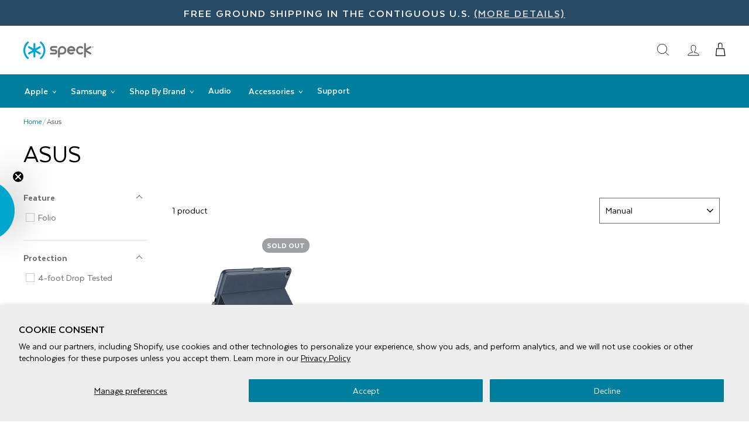

--- FILE ---
content_type: text/css
request_url: https://speckproducts.com/cdn/shop/t/120/assets/tagalys-customisations.css?v=64385445976021661131768602310
body_size: 2720
content:
html #tagalys-namespace.tagalys-namespace .sr-only{border:0;clip:rect(0,0,0,0);height:1px;margin:-1px;overflow:hidden;padding:0;position:absolute;width:1px}@media only screen and (min-width: 300px){html .tagalys-namespace .plp .products .product,html #tagalys-namespace .plp .products .product,html #tagalys-namespace.tagalys-namespace .plp .products .product{width:50%}}html .tagalys-namespace .plp .products,html #tagalys-namespace .plp .products,html #tagalys-namespace.tagalys-namespace .plp .products{overflow-y:auto}@media only screen and (min-width: 769px){html .tagalys-namespace .plp .products .product,html #tagalys-namespace .plp .products .product,html #tagalys-namespace.tagalys-namespace .plp .products .product{width:25%}}@media only screen and (min-width: 300px){html .tagalys-namespace .search-suggestions .product-and-text-suggestions .products .product,html #tagalys-namespace .search-suggestions .product-and-text-suggestions .products .product,html #tagalys-namespace.tagalys-namespace .search-suggestions .product-and-text-suggestions .products .product{width:50%}}html .tagalys-namespace .search-suggestions .product-and-text-suggestions .products,html #tagalys-namespace .search-suggestions .product-and-text-suggestions .products,html #tagalys-namespace.tagalys-namespace .search-suggestions .product-and-text-suggestions .products{overflow-y:auto}@media only screen and (min-width: 769px){html .tagalys-namespace .search-suggestions .product-and-text-suggestions .products .product,html #tagalys-namespace .search-suggestions .product-and-text-suggestions .products .product,html #tagalys-namespace.tagalys-namespace .search-suggestions .product-and-text-suggestions .products .product{width:25%}}@media only screen and (min-width: 300px){html .tagalys-namespace .search-suggestions .product-suggestions .products .product,html #tagalys-namespace .search-suggestions .product-suggestions .products .product,html #tagalys-namespace.tagalys-namespace .search-suggestions .product-suggestions .products .product{width:50%}}html .tagalys-namespace .search-suggestions .product-suggestions .products,html #tagalys-namespace .search-suggestions .product-suggestions .products,html #tagalys-namespace.tagalys-namespace .search-suggestions .product-suggestions .products{overflow-y:auto}@media only screen and (min-width: 769px){html .tagalys-namespace .search-suggestions .product-suggestions .products .product,html #tagalys-namespace .search-suggestions .product-suggestions .products .product,html #tagalys-namespace.tagalys-namespace .search-suggestions .product-suggestions .products .product{width:25%}}html #tagalys-namespace.tagalys-namespace .search-suggestions .container{max-width:1500px;margin:0 auto}html #tagalys-namespace.tagalys-namespace .search-suggestions .view-more{display:flex;justify-content:center;padding-bottom:100px}html #tagalys-namespace.tagalys-namespace .search-suggestions .product-and-text-suggestions .products{border:none}html #tagalys-namespace.tagalys-namespace .search-suggestions .recent-search-item a,html #tagalys-namespace.tagalys-namespace .search-suggestions .popular-search-item a,html #tagalys-namespace.tagalys-namespace .search-suggestions .text-suggestion-item a,html #tagalys-namespace.tagalys-namespace .search-suggestions .hint a{padding:4px}html #tagalys-namespace.tagalys-namespace .search-suggestions .suggestions-label{border-bottom-color:#e8e8e1;padding:5px;text-transform:uppercase;margin-bottom:20px;letter-spacing:normal;font-size:15px;line-height:1;color:#6a6c68;font-weight:800}html #tagalys-namespace.tagalys-namespace .search-suggestions .click-suggestions-label{margin-bottom:0}html #tagalys-namespace.tagalys-namespace .search-suggestions .text-suggestions-container{flex:4}html #tagalys-namespace.tagalys-namespace .search-suggestions .btn.btn-small{padding:8px 14px;background-position:150% 45%;min-width:90px;font-size:10.2px;font-weight:400;text-transform:uppercase}html #tagalys-namespace.tagalys-namespace .search-suggestions .btn{line-height:1.42;text-decoration:none;text-align:center;white-space:normal;font-weight:700;text-transform:uppercase;letter-spacing:normal;display:inline-block;padding:11px 20px;margin:0;width:auto;min-width:90px;vertical-align:middle;cursor:pointer;border:1px solid transparent;-webkit-user-select:none;user-select:none;-webkit-appearance:none;-moz-appearance:none;border-radius:0;color:#fff;background:#111}html #tagalys-namespace.tagalys-namespace .search-suggestions .type-suggestions>div{margin:10px 10px 30px}@media (max-width: 768px){html #tagalys-namespace.tagalys-namespace .search-suggestions .text-suggestions{border-bottom:1px solid #eee}html #tagalys-namespace.tagalys-namespace .search-suggestions .product-and-text-suggestions{flex-direction:column}}html #tagalys-namespace.tagalys-namespace .plp .product,html #tagalys-namespace.tagalys-namespace .search-suggestions .product{padding-left:22px}html #tagalys-namespace.tagalys-namespace .plp .product .product-link,html #tagalys-namespace.tagalys-namespace .search-suggestions .product .product-link{position:relative;padding:0}html #tagalys-namespace.tagalys-namespace .plp .product .product-details,html #tagalys-namespace.tagalys-namespace .search-suggestions .product .product-details{padding:10px 0 6px}html #tagalys-namespace.tagalys-namespace .plp .product .product-details *,html #tagalys-namespace.tagalys-namespace .search-suggestions .product .product-details *{line-height:1.2}html #tagalys-namespace.tagalys-namespace .plp .product .product-details .fitment span,html #tagalys-namespace.tagalys-namespace .search-suggestions .product .product-details .fitment span{border:1px solid #007e9e;color:#007e9e;border-radius:16px;padding:0 10px;line-height:1.1;font-weight:700;display:table;margin:0 0 3px;font-size:13px}html #tagalys-namespace.tagalys-namespace .plp .product .product-image-container:before,html #tagalys-namespace.tagalys-namespace .search-suggestions .product .product-image-container:before{padding-bottom:100%}html #tagalys-namespace.tagalys-namespace .plp .product .product-name,html #tagalys-namespace.tagalys-namespace .search-suggestions .product .product-name{text-transform:none;font-size:20px;line-height:20px;color:#6a6c68;margin:0 0 1px}html #tagalys-namespace.tagalys-namespace .plp .product .product-name,html #tagalys-namespace.tagalys-namespace .plp .product .product-prices,html #tagalys-namespace.tagalys-namespace .search-suggestions .product .product-name,html #tagalys-namespace.tagalys-namespace .search-suggestions .product .product-prices{text-align:left}html #tagalys-namespace.tagalys-namespace .plp .product .product-prices,html #tagalys-namespace.tagalys-namespace .search-suggestions .product .product-prices{font-size:15px;color:#0f0f0f;margin-top:15px;font-weight:700}html #tagalys-namespace.tagalys-namespace .plp .product .product-prices.discounted .product-price-regular,html #tagalys-namespace.tagalys-namespace .search-suggestions .product .product-prices.discounted .product-price-regular{color:inherit;font-weight:inherit}html #tagalys-namespace.tagalys-namespace .plp .product .product-image,html #tagalys-namespace.tagalys-namespace .search-suggestions .product .product-image{opacity:0;transition:opacity .4s ease}html #tagalys-namespace.tagalys-namespace .plp .product .product-image.is-active,html #tagalys-namespace.tagalys-namespace .search-suggestions .product .product-image.is-active{opacity:1}html #tagalys-namespace.tagalys-namespace .plp .product .product-sale-label,html #tagalys-namespace.tagalys-namespace .search-suggestions .product .product-sale-label{background-color:#1c1d1d;color:#fff}html #tagalys-namespace.tagalys-namespace .plp .product .product-prices.discounted,html #tagalys-namespace.tagalys-namespace .search-suggestions .product .product-prices.discounted{display:flex}html #tagalys-namespace.tagalys-namespace .plp .product .product-prices.discounted .product-price-discounted,html #tagalys-namespace.tagalys-namespace .search-suggestions .product .product-prices.discounted .product-price-discounted{margin-left:4px;color:red}html #tagalys-namespace.tagalys-namespace .plp .product .product-sold-out-label,html #tagalys-namespace.tagalys-namespace .search-suggestions .product .product-sold-out-label{background-color:#fff;color:#000}html #tagalys-namespace.tagalys-namespace .plp .product .product-tag,html #tagalys-namespace.tagalys-namespace .search-suggestions .product .product-tag{font-size:13.6px;position:absolute;top:0;z-index:2;right:0;line-height:1;padding:7px 7px 7px 9px}html #tagalys-namespace.tagalys-namespace .plp .product .product-tag.product-custom-tag,html #tagalys-namespace.tagalys-namespace .search-suggestions .product .product-tag.product-custom-tag{background:#ffffff7a;-webkit-backdrop-filter:blur(2px);backdrop-filter:blur(2px);border-radius:4px;width:30%;padding:4px}html #tagalys-namespace.tagalys-namespace .plp .product .product-tag.product-custom-tag.google,html #tagalys-namespace.tagalys-namespace .search-suggestions .product .product-tag.product-custom-tag.google,html #tagalys-namespace.tagalys-namespace .plp .product .product-tag.product-custom-tag.magnet,html #tagalys-namespace.tagalys-namespace .search-suggestions .product .product-tag.product-custom-tag.magnet{width:40%}html #tagalys-namespace.tagalys-namespace .plp .product .product-tag.product-custom-tag.samsung,html #tagalys-namespace.tagalys-namespace .search-suggestions .product .product-tag.product-custom-tag.samsung{width:35%}html #tagalys-namespace.tagalys-namespace .plp .product .product-tag.product-custom-tag svg,html #tagalys-namespace.tagalys-namespace .search-suggestions .product .product-tag.product-custom-tag svg{width:100%}html #tagalys-namespace.tagalys-namespace .plp .product .product-model,html #tagalys-namespace.tagalys-namespace .search-suggestions .product .product-model{text-transform:initial;letter-spacing:normal;line-height:1.2;font-size:13px;margin-top:5px;font-weight:400}html #tagalys-namespace.tagalys-namespace .plp .product .swatch-list,html #tagalys-namespace.tagalys-namespace .search-suggestions .product .swatch-list{display:flex;flex-wrap:wrap}html #tagalys-namespace.tagalys-namespace .plp .product .swatch-list li,html #tagalys-namespace.tagalys-namespace .search-suggestions .product .swatch-list li{list-style:none;margin:0 4px 4px;overflow:hidden;border-radius:50%}html #tagalys-namespace.tagalys-namespace .plp .product .swatch-list li .swatch,html #tagalys-namespace.tagalys-namespace .search-suggestions .product .swatch-list li .swatch{width:19px;height:19px;display:none;box-shadow:0 0 0 1px #e8e8e1;transition:box-shadow .2s ease}html #tagalys-namespace.tagalys-namespace .plp .product .swatch-list li .swatch-active,html #tagalys-namespace.tagalys-namespace .search-suggestions .product .swatch-list li .swatch-active{display:block;width:19px;height:19px;border-radius:50%}html #tagalys-namespace.tagalys-namespace .plp .product .swatch-list li .swatch-active:hover,html #tagalys-namespace.tagalys-namespace .search-suggestions .product .swatch-list li .swatch-active:hover{box-shadow:0 0 0 1px #000}@media (max-width: 768px){html #tagalys-namespace.tagalys-namespace .plp .product,html #tagalys-namespace.tagalys-namespace .search-suggestions .product{padding-left:17px}.tagalys-namespace .search-suggestions,#tagalys-namespace .search-suggestions,#tagalys-namespace.tagalys-namespace .search-suggestions{width:100%!important}}html #tagalys-namespace.tagalys-namespace{font-family:Texta,sans-serif}html #tagalys-namespace.tagalys-namespace .h1,html #tagalys-namespace.tagalys-namespace .h2,html #tagalys-namespace.tagalys-namespace .h3,html #tagalys-namespace.tagalys-namespace h1,html #tagalys-namespace.tagalys-namespace h2,html #tagalys-namespace.tagalys-namespace h3{font-family:Texta,sans-serif;font-weight:800;letter-spacing:0em}html #tagalys-namespace.tagalys-namespace .plp *:focus{outline:2px solid #000!important}html #tagalys-namespace.tagalys-namespace .plp .plp-info-and-actions{margin-bottom:20px;align-items:center}html #tagalys-namespace.tagalys-namespace .plp .results-count{font-weight:400}html #tagalys-namespace.tagalys-namespace .plp .plp-header{margin-left:0;margin-right:0}html #tagalys-namespace.tagalys-namespace .plp .products{padding:0}html #tagalys-namespace.tagalys-namespace .plp .product{margin-bottom:30px}@-webkit-keyframes load3{0%{-webkit-transform:rotate(0deg);transform:rotate(0)}to{-webkit-transform:rotate(360deg);transform:rotate(360deg)}}@keyframes load3{0%{-webkit-transform:rotate(0deg);transform:rotate(0)}to{-webkit-transform:rotate(360deg);transform:rotate(360deg)}}html #tagalys-namespace.tagalys-namespace .plp .loading{background:#fff;border:1px solid rgba(0,0,0,.15);position:fixed;top:50%;bottom:auto;left:50%;right:auto;width:56px;height:56px;margin-left:-28px;margin-top:-28px;overflow:hidden;padding:0;text-align:center;text-indent:-999em;-ms-box-shadow:0 1px 4px rgba(0,0,0,.3);-webkit-box-shadow:0 1px 4px rgba(0,0,0,.3);box-shadow:0 1px 4px #0000004d;-moz-border-radius:3px;-webkit-border-radius:3px;border-radius:3px;z-index:9999999999}html #tagalys-namespace.tagalys-namespace .plp .loading .loading-icon{display:block;font-size:10px;margin:14px auto;text-indent:-9999em;width:28px;height:28px;-moz-border-radius:50%;-webkit-border-radius:50%;border-radius:50%;background:#fff;background:-moz-linear-gradient(left,#333 50%,rgba(255,255,255,0) 100%);background:-webkit-linear-gradient(left,#333 50%,rgba(255,255,255,0) 100%);background:-o-linear-gradient(left,#333 50%,rgba(255,255,255,0) 100%);background:-ms-linear-gradient(left,#333 50%,rgba(255,255,255,0) 100%);background:linear-gradient(to right,#333 50%,#fff0);position:relative;-webkit-animation:load3 .7s infinite linear;animation:load3 .7s infinite linear;animation-duration:.7s;animation-timing-function:linear;animation-delay:0s;animation-iteration-count:infinite;animation-direction:normal;animation-fill-mode:none;animation-play-state:running;animation-name:load3;-webkit-transform:translateZ(0);-ms-transform:translateZ(0);transform:translateZ(0);z-index:999999}html #tagalys-namespace.tagalys-namespace .plp .loading .loading-icon:before{width:50%;height:50%;background:#333;border-radius:100% 0 0;position:absolute;top:0;left:0;content:""}html #tagalys-namespace.tagalys-namespace .plp .loading .loading-icon:after{background:#fff;width:80%;height:80%;border-radius:50%;content:"";margin:auto;position:absolute;top:0;left:0;bottom:0;right:0}html #tagalys-namespace.tagalys-namespace .plp .sort-options-container select.sort-options{height:33px;padding:0 10px;border:1px solid #e8e8e1;cursor:pointer}html #tagalys-namespace.tagalys-namespace .plp .filter-drawer-toggle{height:33px;font-size:15px;line-height:11px;padding:0 10px;border:1px solid #e8e8e1}html #tagalys-namespace.tagalys-namespace .plp .filters{padding-left:22px;padding-right:10px;transition-duration:.45s;margin:0}html #tagalys-namespace.tagalys-namespace .plp .filters .filter-body::-webkit-scrollbar{width:4px;border-radius:0;background-color:#e6e6e6}html #tagalys-namespace.tagalys-namespace .plp .filters .filter-checkboxes .filter-item-label{white-space:normal;word-break:break-word}html #tagalys-namespace.tagalys-namespace .plp .filters .filter-body-checkboxes{max-height:220px}html #tagalys-namespace.tagalys-namespace .plp .filters .filter-body::-webkit-scrollbar-thumb{width:4px;border-radius:0;background-color:#757575}html #tagalys-namespace.tagalys-namespace .plp .filters .filters-container .filter:first-child{border:none}html #tagalys-namespace.tagalys-namespace .plp .filters .filters-heading{display:none}html #tagalys-namespace.tagalys-namespace .plp .filters .filter-heading{color:#6a6c68;font-size:16px;font-weight:800;text-transform:capitalize}html #tagalys-namespace.tagalys-namespace .plp .filters .filter-header{border-bottom:none;padding:10px 0}html #tagalys-namespace.tagalys-namespace .plp .filters .filters-header{display:block}html #tagalys-namespace.tagalys-namespace .plp .filters .sub-header{display:flex;justify-content:space-between}html #tagalys-namespace.tagalys-namespace .plp .filters .filter{padding:0}html #tagalys-namespace.tagalys-namespace .plp .filters .refine-by-heading{color:#6a6c68;font-size:14px;line-height:20px;font-weight:800}html #tagalys-namespace.tagalys-namespace .plp .filters .clear-all-filters{margin:0;width:auto;font-size:80%;color:#6a6c68;text-decoration:none}html #tagalys-namespace.tagalys-namespace .plp .filters .clear-all-filters:hover{margin:0;width:auto;color:#000;text-decoration:none}html #tagalys-namespace.tagalys-namespace .plp .filters .applied-filter-name{font-weight:400;margin-right:3px;text-transform:capitalize;display:inline;word-break:break-word;color:#6a6c68}html #tagalys-namespace.tagalys-namespace .plp .filters .close-icon{width:20px;height:20px;fill:#6a6c68}html #tagalys-namespace.tagalys-namespace .plp .filters .applied-filter .applied-filter-label{display:flex;width:100%;justify-content:space-between}html #tagalys-namespace.tagalys-namespace .plp .filters .applied-filter .applied-filter-action-clear{flex-shrink:0}html #tagalys-namespace.tagalys-namespace .plp .filters .applied-filter-item-name{font-weight:800;display:inline;word-break:break-word;color:#6a6c68}html #tagalys-namespace.tagalys-namespace .plp .filters .applied-filter{margin-bottom:4px;display:flex;padding:0;border-radius:initial;align-items:center;width:100%;background:none;font-size:14px}html #tagalys-namespace.tagalys-namespace .plp .filters .filter-body-checkboxes:hover .filter-item-count{background:none;margin-right:0;display:block}html #tagalys-namespace.tagalys-namespace .plp .filters .filter-body{overflow:hidden;transition:max-height .5s ease-in-out;transition-property:max-height;transition-duration:.5s;transition-timing-function:ease-in-out;transition-delay:0s;clear:both}html #tagalys-namespace.tagalys-namespace .plp .filters .expanded .filter-body{overflow:auto}html #tagalys-namespace.tagalys-namespace .plp .filters .filter-action-clear{float:right;font-size:80%;margin:0;line-height:22px;width:auto;color:#6a6c68;text-decoration:none;padding-bottom:5px}html #tagalys-namespace.tagalys-namespace .plp .filters .filter-action-clear:hover{color:#000}html #tagalys-namespace.tagalys-namespace .plp .filters .filter-checkboxes{margin:0 0 0 -6px}html #tagalys-namespace.tagalys-namespace .plp .filters .applied-filter{margin-bottom:8px}html #tagalys-namespace.tagalys-namespace .plp .filters .applied-filters{margin-bottom:10px;padding-bottom:20px;border-bottom:1px solid #e3e3e3}html #tagalys-namespace.tagalys-namespace .plp .filters .filter-item:not(.range-slider){margin-top:10px;margin-bottom:10px;min-height:24px;display:block;position:relative;padding-left:30px;padding-right:9px}html #tagalys-namespace.tagalys-namespace .plp .filters .filter-item .checkbox{box-sizing:border-box;border:1px solid rgba(0,0,0,.2);width:15px;height:15px;background:0 0;display:inline-block;position:absolute;left:9px;top:3px;margin:0}html #tagalys-namespace.tagalys-namespace .plp .filters .filter-item .filter-item-label-and-count{font-size:16px;display:flex;align-items:flex-start}html #tagalys-namespace.tagalys-namespace .plp .filters .filter-item .filter-item-label,html #tagalys-namespace.tagalys-namespace .plp .filters .filter-item .filter-item-count{color:#6a6c68;font-size:16px;line-height:20px;font-family:Texta}html #tagalys-namespace.tagalys-namespace .plp .filters .filter-item .filter-item-count{background:none;float:right;margin-right:0;padding:0;margin-left:3px;display:block}html #tagalys-namespace.tagalys-namespace .plp .filters .filter-item.selected .filter-item-label,html #tagalys-namespace.tagalys-namespace .plp .filters .filter-item.selected .filter-item-count{font-weight:800}html #tagalys-namespace.tagalys-namespace .plp .filters .filter-item.selected .checkbox:before{content:"";width:9px;height:6px;border:2px solid #000;border-top:none;border-right:none;background:0 0;-ms-transform:rotate(-50deg);-webkit-transform:rotate(-50deg);transform:rotate(-50deg);-ms-box-sizing:border-box;-webkit-box-sizing:border-box;box-sizing:border-box;position:absolute;top:2px;left:2px}html #tagalys-namespace.tagalys-namespace .plp .filters .filter-action-toggle-collapse{fill:#6a6c68;height:12px;width:12px;margin-right:5px}html #tagalys-namespace.tagalys-namespace .plp .filters .filters-header{padding-bottom:5px}html #tagalys-namespace.tagalys-namespace .plp .pagination{padding:60px 0}html #tagalys-namespace.tagalys-namespace .plp .pagination .btn.previous,html #tagalys-namespace.tagalys-namespace .plp .pagination .btn.next{cursor:pointer;box-sizing:border-box;background:#111;width:44px;height:44px;display:flex;align-items:center;justify-content:center}html #tagalys-namespace.tagalys-namespace .plp .pagination .btn.previous .icon,html #tagalys-namespace.tagalys-namespace .plp .pagination .btn.next .icon{cursor:pointer;color:#fff;width:13px;height:14px}html #tagalys-namespace.tagalys-namespace .plp .pagination .btn.previous .icon .cls-1,html #tagalys-namespace.tagalys-namespace .plp .pagination .btn.next .icon .cls-1{fill:#fff}html #tagalys-namespace.tagalys-namespace .plp .pagination .btn.disabled{display:none}html #tagalys-namespace.tagalys-namespace .plp .pagination .btn{padding:8px 12px;border:none;position:relative}html #tagalys-namespace.tagalys-namespace .plp .pagination .btn:after{content:none!important}html #tagalys-namespace.tagalys-namespace .plp .pagination .btn.active{opacity:.3;border:none}@media (max-width: 768px){html #tagalys-namespace.tagalys-namespace .plp .results-count-and-filter-toggle{flex-basis:45%}html #tagalys-namespace.tagalys-namespace .plp .products-list{padding-left:0}html #tagalys-namespace.tagalys-namespace .plp .filter-drawer-toggle{text-decoration:none;width:100%}html #tagalys-namespace.tagalys-namespace .plp .filter-drawer-toggle .icon-filter{margin-right:10px;display:inline-block;width:20px;height:20px;vertical-align:middle;fill:none;stroke-width:2px;stroke:currentColor;stroke-linecap:miter;stroke-linejoin:miter}html #tagalys-namespace.tagalys-namespace .plp .sort-options-container{flex-basis:45%}html #tagalys-namespace.tagalys-namespace .plp .sort-options-container select.sort-options{width:100%}}@media (max-width: 768px){html #tagalys-namespace.tagalys-namespace .plp .product{margin-bottom:15px}html #tagalys-namespace.tagalys-namespace .plp .filters-and-products-list{margin-left:-17px}html #tagalys-namespace.tagalys-namespace .plp .product .product-tag{font-size:10.4px;padding:6px 5px 6px 7px}}html #tagalys-namespace.tagalys-namespace .filters-and-products-list{margin-left:-22px}html #tagalys-namespace.tagalys-namespace .show-filters-in-drawer .filters-container,html #tagalys-namespace.tagalys-namespace .show-filters-in-drawer .filters-header,html #tagalys-namespace.tagalys-namespace .show-filters-in-drawer .applied-filters{opacity:0;transform:translateY(60px);transition:transform 1s cubic-bezier(.165,.84,.44,1) .22s,opacity 1s cubic-bezier(.165,.84,.44,1) .32s}html #tagalys-namespace.tagalys-namespace .show-filters-in-drawer .filters-and-products-list .filters{padding:10px 20px;max-width:350px}html #tagalys-namespace.tagalys-namespace .show-filters-in-drawer .filters-and-products-list .filters .filter{padding:20px 0;border-top:1px solid #e3e3e3}html #tagalys-namespace.tagalys-namespace .show-filters-in-drawer .filters-and-products-list .filters .filters-heading{color:#6a6c68;display:block;font-weight:800;padding-bottom:10px;font-size:20.44px}html #tagalys-namespace.tagalys-namespace .show-filters-in-drawer .filters-and-products-list .filters .filters-heading-and-close-action{height:70px;align-items:center;display:flex;justify-content:space-between}html #tagalys-namespace.tagalys-namespace .filter-drawer-opened .filters-container,html #tagalys-namespace.tagalys-namespace .filter-drawer-opened .filters-header,html #tagalys-namespace.tagalys-namespace .filter-drawer-opened .applied-filters{opacity:1;transform:translateY(0)}#tagalys-namespace.tagalys-namespace .pr-star-v4{display:inline-block}#tagalys-namespace.tagalys-namespace .pr-snippet-rating-decimal,#tagalys-namespace.tagalys-namespace .pr-category-snippet__total{display:none}html #tagalys-namespace.tagalys-namespace .product .swatch-list{margin-bottom:5px;position:relative;left:-4px}html #tagalys-namespace.tagalys-namespace .plp .plp-header .plp-heading{font-size:44px;font-weight:400;text-transform:uppercase}@media (max-width: 768px){html #tagalys-namespace.tagalys-namespace .plp .plp-header .plp-heading{font-size:34px}}html #tagalys-namespace.tagalys-namespace .plp .filters .noUi-horizontal .noUi-handle{background:#000}html #tagalys-namespace.tagalys-namespace .plp .filters .noUi-horizontal{height:2px;background:#b9b9b9}html #tagalys-namespace.tagalys-namespace .plp .filters .noUi-target{background:#000}html #tagalys-namespace.tagalys-namespace .plp .filters .range-slider{padding:15px;border:1px solid #e8e8e1}html #tagalys-namespace.tagalys-namespace .plp .filters .input-group .input-container input{position:relative;width:calc(50% - 15px);height:36px;margin:0 0 10px;padding:1px 5px;line-height:24px;border:1px solid #e3e3e3;clear:none;min-height:auto;min-width:auto;text-align:center}html #tagalys-namespace.tagalys-namespace .noUi-handle{box-shadow:none}html #tagalys-namespace.tagalys-namespace .plp .filters .input-group{display:block;margin-bottom:20px}html #tagalys-namespace.tagalys-namespace .plp .filters .input-group .input-container{display:inline}html #tagalys-namespace.tagalys-namespace .plp .filters .input-group .input-container input{cursor:text;color:#6a6c68}html #tagalys-namespace.tagalys-namespace .plp .filters .input-group .to{width:30px}html #tagalys-namespace.tagalys-namespace .noUi-horizontal .noUi-handle{top:-10px}html #tagalys-namespace.tagalys-namespace .plp .filters .noUi-connect{background:#3d4246;border:1px solid;left:auto}html #tagalys-namespace.tagalys-namespace .plp .filters .noUi-base{height:2px}
/*# sourceMappingURL=/cdn/shop/t/120/assets/tagalys-customisations.css.map?v=64385445976021661131768602310 */


--- FILE ---
content_type: text/javascript
request_url: https://speckproducts.com/cdn/shop/t/120/assets/boost-pfs-instant-search.js?v=95495445503357874451768602310
body_size: -698
content:
var boostPFSInstantSearchConfig={search:{}};(function(){BoostPFS.inject(this),SearchInput.prototype.customizeInstantSearch=function(){}})();
//# sourceMappingURL=/cdn/shop/t/120/assets/boost-pfs-instant-search.js.map?v=95495445503357874451768602310


--- FILE ---
content_type: text/javascript; charset=utf-8
request_url: https://services.mybcapps.com/bc-sf-filter/filter?t=1769056830473&_=pf&shop=speck-products.myshopify.com&page=1&limit=16&sort=manual&display=grid&collection_scope=262552387715&tag=&product_available=false&variant_available=false&build_filter_tree=true&check_cache=true&sid=a7caefed-efa1-4983-afcd-ded02c4e7991&callback=BoostPFSFilterCallback&event_type=init
body_size: 5786
content:
/**/ typeof BoostPFSFilterCallback === 'function' && BoostPFSFilterCallback({"total_product":1,"total_collection":0,"total_page":0,"from_cache":false,"products":[{"body_html":" Balance Folio®’s superior slim design protects your ASUS ZenPad™ Z8s from drops up to 4 feet. This ZenPad Z8s case’s hardshell perimeter guards against drops, while the soft liner protects against scratches. The hardshell creates a raised edge around the screen, offering added protection from drops and other damage. Balance Folio®’s cover recesses into the case, creating a slim profile that doesn’t sacrifice protection. Magnets built into the cover automatically activate and sleep the screen when you open or close it. Plus, a secure clasp keeps the cover closed when you’re not using your ZenPad Z8s. Balance Folio is made from durable, easy-to-clean polyurethane materials that resist heavy abrasions so the case stays looking great through years of use. An adjustable stand offers multiple viewing and typing angles, so you can binge on your favorite shows or get work done. Like all of our products, this ZenPad Z8s case has been lab-tested against extreme temperatures, cracks, chemicals, and abrasions. ","skus":["103140-5633"],"available":false,"created_at":"2022-01-20T16:53:56Z","review_count":0,"variants":[{"merged_options":["color:Marine Blue/Twilight Blue"],"inventory_quantity":0,"image":"https://cdn.shopify.com/s/files/1/0325/4252/3523/products/speck-balance-folio-asus-zenpad-z8s-cases-zenpad-z8-marine-blue-twilight-blue-103140-5633-phone-case-28729340887171.jpg?v=1742949739","inventory_quantities":{},"original_merged_options":["color:Marine Blue/Twilight Blue"],"compare_at_price":null,"inventory_management":"shopify","available":false,"weight":0,"title":"Marine Blue/Twilight Blue","inventory_policy":"deny","weight_unit":"lb","price":"34.99","available_locations":[],"locations":["all:400 El Camino Real","outstock:400 El Camino Real"],"id":39647453642883,"sku":"103140-5633","barcode":"848709046925"}],"media":[],"title":"Balance Folio Asus ZenPad Z8s Cases","price_min":34.99,"images_info":[{"src":"https://cdn.shopify.com/s/files/1/0325/4252/3523/products/speck-balance-folio-asus-zenpad-z8s-cases-zenpad-z8-marine-blue-twilight-blue-103140-5633-phone-case-28729340887171.jpg?v=1742949739","width":1500,"alt":"Speck ZenPad Z8 Marine Blue/Twilight Blue Balance FOLIO Asus ZenPad Z8s Cases Phone Case","id":21018413432963,"position":1,"height":1500},{"src":"https://cdn.shopify.com/s/files/1/0325/4252/3523/products/speck-balance-folio-asus-zenpad-z8s-cases-zenpad-z8-marine-blue-twilight-blue-103140-5633-phone-case-28729340919939.jpg?v=1742949739","width":1500,"alt":"Speck ZenPad Z8 Marine Blue/Twilight Blue Balance FOLIO Asus ZenPad Z8s Cases Phone Case","id":21018413727875,"position":2,"height":1500},{"src":"https://cdn.shopify.com/s/files/1/0325/4252/3523/products/speck-balance-folio-asus-zenpad-z8s-cases-zenpad-z8-marine-blue-twilight-blue-103140-5633-phone-case-28731721711747.jpg?v=1742949739","width":1500,"alt":"Speck ZenPad Z8 Marine Blue/Twilight Blue Balance FOLIO Asus ZenPad Z8s Cases Phone Case","id":21026347286659,"position":3,"height":1500},{"src":"https://cdn.shopify.com/s/files/1/0325/4252/3523/products/speck-balance-folio-asus-zenpad-z8s-cases-zenpad-z8-marine-blue-twilight-blue-103140-5633-phone-case-28739469377667.jpg?v=1742949740","width":1500,"alt":"Speck ZenPad Z8 Marine Blue/Twilight Blue Balance FOLIO Asus ZenPad Z8s Cases Phone Case","id":21026353283203,"position":4,"height":1500},{"src":"https://cdn.shopify.com/s/files/1/0325/4252/3523/products/speck-balance-folio-asus-zenpad-z8s-cases-zenpad-z8-marine-blue-twilight-blue-103140-5633-phone-case-28739474948227.jpg?v=1742949740","width":1500,"alt":"Speck ZenPad Z8 Marine Blue/Twilight Blue Balance FOLIO Asus ZenPad Z8s Cases Phone Case","id":21026357739651,"position":5,"height":1500}],"review_ratings":0,"template_suffix":null,"updated_at":"2025-12-29T18:07:52Z","collections":[{"template_suffix":"","handle":"boost-all","id":262555500675,"sort_value":"me","title":"Boost All"},{"template_suffix":"","handle":"asus","id":262552387715,"sort_value":"0c","title":"Asus"},{"template_suffix":"","handle":"all-brands","id":262566477955,"sort_value":"vz","title":"All Brands"},{"template_suffix":"","handle":"android","id":262565789827,"sort_value":"to003","title":"Android Cases"},{"template_suffix":"","handle":"balance-folio-family","id":262683590787,"sort_value":"d","title":"Balance Folio Family"},{"template_suffix":"","handle":"october-2022-hit-refresh-with-30pct-off","id":405334982787,"sort_value":"kd0su","title":"Hit Refresh on your old device with 30% OFF"},{"template_suffix":"","handle":"balance-folio-1","id":406427926659,"sort_value":"el","title":"Balance Folio"},{"template_suffix":"","handle":"all","id":406606512259,"sort_value":"w","title":"All Products"},{"template_suffix":"","handle":"products-over-25","id":406816686211,"sort_value":"vy","title":"Products Over $25"},{"template_suffix":"","handle":"macbook-ipad-and-tablet-assortment","id":426859004035,"sort_value":"hf","title":"MacBook, iPad, and Tablet Assortment"},{"template_suffix":"","handle":"no-sale-items","id":437524267139,"sort_value":"ytnf7","title":"No Sale Items"}],"vendor":"Asus","percent_sale_min":0,"best_selling_rank":976,"html":{"theme_id":0,"value":""},"id":6722840002691,"published_at":"2022-01-20T16:53:50Z","rio_ratings":[],"images":{"1":"https://cdn.shopify.com/s/files/1/0325/4252/3523/products/speck-balance-folio-asus-zenpad-z8s-cases-zenpad-z8-marine-blue-twilight-blue-103140-5633-phone-case-28729340887171.jpg?v=1742949739","2":"https://cdn.shopify.com/s/files/1/0325/4252/3523/products/speck-balance-folio-asus-zenpad-z8s-cases-zenpad-z8-marine-blue-twilight-blue-103140-5633-phone-case-28729340919939.jpg?v=1742949739","3":"https://cdn.shopify.com/s/files/1/0325/4252/3523/products/speck-balance-folio-asus-zenpad-z8s-cases-zenpad-z8-marine-blue-twilight-blue-103140-5633-phone-case-28731721711747.jpg?v=1742949739","4":"https://cdn.shopify.com/s/files/1/0325/4252/3523/products/speck-balance-folio-asus-zenpad-z8s-cases-zenpad-z8-marine-blue-twilight-blue-103140-5633-phone-case-28739469377667.jpg?v=1742949740","5":"https://cdn.shopify.com/s/files/1/0325/4252/3523/products/speck-balance-folio-asus-zenpad-z8s-cases-zenpad-z8-marine-blue-twilight-blue-103140-5633-phone-case-28739474948227.jpg?v=1742949740"},"options_with_values":[{"original_name":"color","values":[{"image":1,"title":"Marine Blue/Twilight Blue"}],"name":"color","label":"Color","position":1}],"handle":"azp-z8s-bf","compare_at_price_min":null,"barcodes":["848709046925"],"tags":["design-center:Balance Folio","device-brand:Asus","device-type:ZenPad Z8","features:Folio","model:Asus ZenPad Z8s","protection:4-foot Drop Tested","quantity:no-longer","type:Tablet Cases"],"published_scope":"web","metafields":[{"namespace":"global","type":"string","value":"<ul><li>Free Shipping and returns on U.S. Orders</li><li>1 Year Warranty</li><li>30-Day Unconditional Guarantee</li></ul>","key":"Warranty"},{"namespace":"global","type":"string","value":"China","key":"Country Of Origin"},{"namespace":"global","type":"string","value":"11.25","key":"Inner Carton Dimensions Height"},{"namespace":"global","type":"string","value":"3.75","key":"Inner Carton Dimensions Length"},{"namespace":"global","type":"string","value":"7.5","key":"Inner Carton Dimensions Width"},{"namespace":"global","type":"string","value":"4","key":"Inner Carton Qty"},{"namespace":"global","type":"string","value":"3.2","key":"Inner Carton Weight"},{"namespace":"global","type":"string","value":"lbs","key":"Inner Carton Weight Type"},{"namespace":"global","type":"string","value":"PC, PU Leather, Micro Fiber, Paperboard","key":"Material"},{"namespace":"global","type":"string","value":"Asus ZenPad Z8s","key":"Model"},{"namespace":"global","type":"string","value":"12","key":"Outer Carton Dimensions Height"},{"namespace":"global","type":"string","value":"15.75","key":"Outer Carton Dimensions Length"},{"namespace":"global","type":"string","value":"15.75","key":"Outer Carton Dimensions Width"},{"namespace":"global","type":"string","value":"32","key":"Outer Carton Qty"},{"namespace":"global","type":"string","value":"25.63","key":"Outer Carton Weight"},{"namespace":"global","type":"string","value":"lbs","key":"Outer Carton Weight Type"},{"namespace":"global","type":"string","value":"7.13","key":"Packaging Dimension Width"},{"namespace":"global","type":"string","value":"0","key":"Packaging Dimensions Cube"},{"namespace":"global","type":"string","value":"10","key":"Packaging Dimensions Height"},{"namespace":"global","type":"string","value":"0.75","key":"Packaging Dimensions Length"},{"namespace":"global","type":"string","value":"Balance Folio","key":"Product Family"},{"namespace":"global","type":"string","value":"12.81","key":"Ship Weight"},{"namespace":"global","type":"string","value":"ozs","key":"Ship Weight Type"},{"namespace":"global","type":"string","value":"0","key":"Unit Dimensions Height"},{"namespace":"global","type":"string","value":"0","key":"Unit Dimensions Length"},{"namespace":"global","type":"string","value":"0","key":"Unit Dimensions Width"},{"namespace":"global","type":"string","value":"0","key":"Unit Weight"},{"namespace":"global","type":"string","value":"ozs","key":"Unit Weight Type"}],"product_type":"ZenPad Z8","locations":["all:400 El Camino Real","outstock:400 El Camino Real"],"available_locations":[],"position":null,"compare_at_price_max":null,"product_category":"Tablet Computer Docks & Stands","price_max":34.99}],"event_type":"init","filter":{"options":[{"isCollapseMobile":false,"prefix":"model\\:","showMoreType":"scrollbar","tooltip":null,"isCollapsePC":false,"displayAllValuesInUppercaseForm":false,"replaceTextFilterValues":null,"swatchStyle":"circle-grid","label":"Model","filterOptionId":"pf_t_model","removeTextFilterValues":"","showSearchBoxFilterPC":false,"displayType":"list","sortManualValues":true,"sortType":"doc_count-desc","manualValues":["model:moto g stylus 5G","model:moto g play","model:iPod touch (6th/5th gen)","model:iPhone Xs Max","model:iPhone XS Max","model:iPhone XS / iPhone X","model:iPhone XR","model:iPhone SE (1st gen) / iPhone 5s/5","model:iPhone 8 Plus / iPhone 7 Plus / iPhone 6 Plus","model:iPhone 8 Plus / iPhone 7 Plus","model:iPhone 8 Plus","model:iPhone 6s Plus / iPhone 6 Plus","model:iPhone 13 mini","model:iPhone 13 Pro Max","model:iPhone 13 Pro","model:iPhone 13 Mini","model:iPhone 13 / iPhone 13 Pro","model:iPhone 13","model:iPhone 12 mini","model:iPhone 12 Pro Max","model:iPhone 12 / iPhone 12 Pro","model:iPhone 11 Pro Max / iPhone XS Max","model:iPhone 11 Pro Max","model:iPhone 11 Pro","model:iPhone 11 / iPhone XR","model:iPhone 11","model:iPad mini (5th gen)","model:iPad mini (2021)","model:iPad Pro 9.7-inch","model:iPad Pro 12.9-inch (5th/4th/3rd gen)","model:iPad Pro 12.9-inch (4th/3rd gen)","model:iPad Pro 12.9-inch (3rd gen)","model:iPad Pro 12.9-inch","model:iPad Pro 11-inch (2018-2021) / iPad Air (2020)","model:iPad Pro 11-inch","model:iPad Pro 11-in (2nd/1st gen)","model:iPad Pro 11-in (2nd gen)","model:iPad Mini 5th/4th Gen","model:iPad Air 10.9-inch","model:iPad Air (2019) / iPad Pro 10.5-inch","model:iPad 9.7-inch","model:iPad 10.2-inch","model:ap-2013","model:Xperia 10 Plus","model:ZTE Blade Spark","model:Xperia 10","model:Universal Wallet","model:Universal Holding Loop / Stand","model:Universal Fit (15\"-16\" Laptop)","model:Universal Fit (13\"-14\" Laptop)","model:Universal Accessory Pouch","model:TCL Tab 8","model:TCL 10L","model:TCL 10 Pro","model:TCL 10 5G","model:Samsung Galaxy Tab S7+","model:Samsung Galaxy Tab S6 Lite","model:Samsung Galaxy Tab A7 Lite","model:Samsung Galaxy S20+","model:Samsung Galaxy S20 Ultra","model:Samsung Galaxy S20 FE 5G Cases","model:Samsung Galaxy S20","model:Samsung Galaxy Note20 Ultra","model:Samsung Galaxy Note20","model:SA-1094","model:Radiant Max 5G","model:RADIANT Max","model:Portable USB Charger","model:Pixel 4 XL","model:Pixel 4","model:Pixel 3a XL","model:Pixel 3a","model:Pixel 3 XL","model:Pixel 2","model:Pixel 3","model:OnePlus 8 5G UW (Verizon Compatible Only)","model:OnePlus 8 5G (T-Mobile Compatible Only)","model:OnePlus 8 (T-Mobile Compatible Only)","model:OnePlus 7T","model:OnePlus 7 Pro","model:Moxee","model:Motorola One 5G Ace","model:Motorola One 5G","model:Motorola Edge+","model:Moto Z4","model:Moto Z3 Play","model:Moto Z Play","model:Moto Z Force Droid Edition","model:Moto G7 Power","model:Moto G7 Play","model:Moto G5 Plus (2017)","model:Moto G Stylus","model:Moto E6","model:Moto E","model:MagSafe&reg; Compatible iPhone","model:MacBook Pro w/ Retina Display 13\"","model:MacBook Pro 16\"","model:MacBook Pro 14\"","model:MacBook Pro 13\" (2020 / 2-port models only)","model:MacBook Pro 13\" (2020 / 2 and 4-port models)","model:MacBook Air 13\" (2020)","model:LG Velvet","model:LG V60 ThinQ","model:LG V50 ThinQ","model:LG Stylo 6","model:LG Stylo 5","model:LG K92 5G","model:LG G8 ThinQ","model:LG G7 ThinQ","model:LG G6","model:Kindle Fire HDX 8.9\"","model:HTC One M9","model:Google Pixel 5","model:Google Pixel 4a 5G / UW","model:Google Pixel 4a","model:Google Pixel 4a 5G / Google Pixel 4a 5G UW (Verizon compatible)","model:Galaxy Z Fold3 5G","model:Galaxy Z Flip3 5G","model:Galaxy Tab S7 FE 5G","model:Galaxy Tab S5e","model:Galaxy Tab S4","model:Galaxy S9+","model:Galaxy S9","model:Galaxy S8","model:Galaxy S8+","model:Galaxy S7 edge","model:Galaxy S7","model:Galaxy S21 Ultra 5G","model:Galaxy S21+ 5G","model:Galaxy S21 FE 5G","model:Galaxy S21 5G","model:Galaxy S20+","model:Galaxy S20 Ultra","model:Galaxy S20","model:Galaxy S10e","model:Galaxy S10+","model:Galaxy S10 5G","model:Galaxy S10","model:Galaxy Note9","model:Galaxy Note8","model:Galaxy Note10+","model:Galaxy Note10","model:Galaxy J3 Emerge","model:Galaxy A71 5G UW (Verizon Compatible Only)","model:Galaxy A71 5G","model:Galaxy A71","model:Galaxy A52 5G","model:Galaxy A51 5G","model:Galaxy A51","model:Galaxy A50","model:Galaxy A42 5G","model:Galaxy A20","model:Galaxy A12","model:Galaxy A10e","model:Galaxy A02s","model:Ellipsis 8","model:Galaxy A01","model:Droid Maxx","model:Backpack","model:Asus ZenPad Z8s","model:Apple Watch (Series 1) 42mm","model:Alcatel Joy Tab 2","model:AirTag","model:AirPods Pro","model:AirPods (3rd generation)","model:AirPods (1st/2nd generation)","model:AT&T Fusion Z","model: Galaxy Tab S7 / Tab S8","model:Galaxy S22","model:Galaxy S22 Ultra","model:Galaxy S22+","model:Galaxy Tab S8 Ultra","model:Galaxy Tab S8+","model:Joy Tab 2","model:Galaxy A03s","model:Galaxy Tab A8","model:Galaxy A13 5G","model:MacBook Pro 14\" (2021)","model:MacBook Pro 16\" (2021)","model:Galaxy Tab A7 Lite","model:Galaxy Tab A 8.4","model:30XE 5G","model:iPhone SE (2022/2020) / iPhone 8","model:11-inch iPad Pro (2018-2021) / iPad Air (2020-2022)","model:Galaxy A53 5G","model:Galaxy A13"],"valueType":"specific","selectType":"multiple","excludedValues":null,"showSearchBoxFilterMobile":false,"position":0,"filterType":"tag","status":"disabled"},{"isCollapseMobile":false,"showMoreType":"scrollbar","tooltip":null,"isCollapsePC":false,"displayAllValuesInUppercaseForm":false,"replaceTextFilterValues":null,"swatchStyle":"circle-grid","label":"Color","filterOptionId":"pf_opt_color","removeTextFilterValues":"","showSearchBoxFilterPC":false,"displayType":"swatch","sortManualValues":false,"sortType":"key-asc","manualValues":[],"valueType":"all","selectType":"single","excludedValues":[],"showSearchBoxFilterMobile":false,"position":1,"filterType":"opt_color","status":"disabled"},{"isCollapseMobile":false,"showMoreType":"scrollbar","tooltip":null,"isCollapsePC":false,"displayAllValuesInUppercaseForm":false,"replaceTextFilterValues":null,"label":"Product type","filterOptionId":"pf_pt_product_type","removeTextFilterValues":"","showSearchBoxFilterPC":false,"displayType":"list","sortManualValues":false,"sortType":"key-asc","manualValues":null,"valueType":"all","selectType":"single","excludedValues":[],"showSearchBoxFilterMobile":false,"position":2,"filterType":"product_type","status":"disabled"},{"isCollapseMobile":false,"prefix":"features\\:","showMoreType":"none","tooltip":null,"isCollapsePC":false,"displayAllValuesInUppercaseForm":false,"replaceTextFilterValues":null,"swatchStyle":"circle-grid","label":"Feature","filterOptionId":"pf_t_feature","removeTextFilterValues":"","showSearchBoxFilterPC":false,"displayType":"list","sortManualValues":true,"sortType":"key-asc","manualValues":null,"valueType":"all","selectType":"multiple","excludedValues":[],"showSearchBoxFilterMobile":false,"position":3,"filterType":"tag","status":"active","values":[{"key":"features:Folio","doc_count":1}]},{"isCollapseMobile":false,"prefix":null,"showMoreType":"scrollbar","tooltip":null,"isCollapsePC":false,"displayAllValuesInUppercaseForm":false,"replaceTextFilterValues":null,"swatchStyle":"circle-grid","label":"Series","filterOptionId":"pf_t_series","removeTextFilterValues":"","showSearchBoxFilterPC":false,"displayType":"list","sortManualValues":false,"sortType":"key-asc","manualValues":["Presidio2","Presidio Perfect-Clear"],"valueType":"specific","selectType":"multiple","excludedValues":null,"showSearchBoxFilterMobile":false,"position":4,"filterType":"tag","status":"disabled"},{"isCollapseMobile":false,"prefix":"protection\\:","showMoreType":"scrollbar","tooltip":null,"isCollapsePC":false,"displayAllValuesInUppercaseForm":false,"replaceTextFilterValues":null,"swatchStyle":"circle-grid","label":"Protection","filterOptionId":"pf_t_protection","removeTextFilterValues":"","showSearchBoxFilterPC":false,"displayType":"list","sortManualValues":true,"sortType":"key-asc","manualValues":null,"valueType":"all","selectType":"multiple","excludedValues":[],"showSearchBoxFilterMobile":false,"position":5,"filterType":"tag","status":"active","values":[{"key":"protection:4-foot Drop Tested","doc_count":1}]},{"isCollapseMobile":false,"prefix":"device\\-type\\:","showMoreType":"scrollbar","tooltip":null,"isCollapsePC":false,"displayAllValuesInUppercaseForm":false,"replaceTextFilterValues":null,"swatchStyle":"circle-grid","label":"Device type","filterOptionId":"pf_t_device_type","removeTextFilterValues":"","showSearchBoxFilterPC":false,"displayType":"list","sortManualValues":false,"sortType":"key-asc","manualValues":["device-type:moto g stylus 5G","device-type:moto g play","device-type:iPod Touch 6G & 5G","device-type:iPhone XS/X","device-type:iPhone XS Max","device-type:iPhone XR","device-type:iPhone SE/iPhone 8","device-type:iPhone SE(1st generation)/iPhone 5s/5","device-type:iPhone 8 Plus","device-type:iPhone 6s Plus & 6 Plus","device-type:iPhone 13 mini","device-type:iPhone 13 Pro Max","device-type:iPhone 13 Pro","device-type:iPhone 13","device-type:iPhone 12 mini","device-type:iPhone 12 Pro Max","device-type:iPhone 12 / iPhone 12 Pro","device-type:iPhone 11 Pro Max","device-type:iPhone 11 Pro","device-type:iPhone 11","device-type:iPad mini (2021)","device-type:iPad Pro 9.7","device-type:iPad Pro 12.9 (2018)","device-type:iPad Pro 12.9 (2017)","device-type:iPad Pro 11","device-type:iPad Pro 10.5 (2017)","device-type:iPad Mini 5th/4th","device-type:iPad Mini (5th generation)","device-type:iPad Air 10.9-Inch","device-type:iPad (7th generation)","device-type:ZenPad Z8","device-type:ZTE Blade Spark","device-type:Xperia 10 Plus","device-type:Xperia 10","device-type:Transfer Pro 30L Backpack","device-type:Transfer Pro 26L Backpack","device-type:TCL Tab 8","device-type:TCL 10L","device-type:TCL 10 Pro","device-type:TCL 10 5G","device-type:Samsung Galaxy Tab A7 Lite","device-type:Samsung Galaxy S20+","device-type:Samsung Galaxy S20","device-type:SA-1094","device-type:Radiant Max","device-type:RADIANT Max 5G","device-type:Power Bank","device-type:OnePlus 8","device-type:Moxee","device-type:Motorola One 5G Ace","device-type:Motorola One 5G","device-type:Motorola Edge+","device-type:Moto Z4","device-type:Moto Z3 Play","device-type:Moto Z Play","device-type:Moto Z Force Droid Edition","device-type:Moto G7 Power","device-type:Moto G stylus","device-type:Moto G7 Play","device-type:Moto G Plus (2017)","device-type:Moto E6","device-type:Moto E","device-type:MightyVault","device-type:Macbook Pro 14\"","device-type:Macbook Pro 16\" 2021","device-type:Macbook Pro 13\" 2020 (2 ports only)","device-type:Macbook Air 13 (2020)","device-type:MacBook Pro Retina","device-type:MacBook Pro 16\"","device-type:MacBook Pro","device-type:LootLock","device-type:LG Velvet","device-type:LG V60 ThinQ","device-type:LG V50 ThinQ","device-type:LG Stylo 6","device-type:LG Stylo 5","device-type:LG K92 5G","device-type:LG Q70","device-type:LG G8 ThinQ","device-type:LG G7 ThinQ","device-type:LG G6","device-type:HTC One M9","device-type:GrabTab","device-type:Google Pixel 5","device-type:Google Pixel 4a 5G","device-type:Google Pixel 4a","device-type:Google Pixel 4 XL","device-type:Google Pixel 4","device-type:Google Pixel 3a XL","device-type:Google Pixel 3a","device-type:Google Pixel 3 XL","device-type:Google Pixel 3","device-type:Google Pixel 2","device-type:Galaxy Z Fold3 5G","device-type:Galaxy Z Flip3 5G","device-type:Galaxy Tab S7+","device-type:Galaxy Tab S7 FE 5G","device-type:Galaxy Tab S6 Lite","device-type:Galaxy Tab S5e","device-type:Galaxy Tab S4","device-type:Galaxy Tab A 8.4","device-type:Galaxy S9 Plus","device-type:Galaxy S9","device-type:Galaxy S8 Plus","device-type:Galaxy S8","device-type:Galaxy S7 edge","device-type:Galaxy S7","device-type:Galaxy S21+ 5G","device-type:Galaxy S21 Ultra 5G","device-type:Galaxy S21 FE 5G","device-type:Galaxy S21 5G","device-type:Galaxy S20 FE 5G","device-type:Galaxy S20 Ultra","device-type:Galaxy S10e","device-type:Galaxy S10+","device-type:Galaxy S10 5G","device-type:Galaxy S10","device-type:Galaxy Note9","device-type:Galaxy Note8","device-type:Galaxy Note20 Ultra","device-type:Galaxy Note20","device-type:Galaxy Note 10+","device-type:Galaxy Note 10","device-type:Galaxy J3 Emerge","device-type:Galaxy A71 5G UW (verizon compatible only)","device-type:Galaxy A71 5G","device-type:Galaxy A71","device-type:Galaxy A52 5G","device-type:Galaxy A51","device-type:Galaxy A51 5G","device-type:Galaxy A50","device-type:Galaxy A20","device-type:Galaxy A42 5G","device-type:Galaxy A13 5G","device-type:Galaxy A12","device-type:Galaxy A10e","device-type:Galaxy A02s","device-type:Fire HDX","device-type:Ellipsis 8","device-type:Deadline","device-type:Droid Maxx","device-type:Chargers","device-type:Apple Watch 42","device-type:AirTag","device-type:AirPods Pro","device-type:AirPods 3rd Gen","device-type:AirPods","device-type:AT&T Fusion Z","device-type:9.7-inch iPad (2017)","device-type:12.9-inch iPad Pro (2020)","device-type:11-inch iPad Pro (2020)"],"valueType":"specific","selectType":"multiple","excludedValues":null,"showSearchBoxFilterMobile":false,"position":6,"filterType":"tag","status":"disabled"},{"isCollapseMobile":false,"prefix":"device\\-brand\\:","showMoreType":"scrollbar","tooltip":null,"isCollapsePC":false,"displayAllValuesInUppercaseForm":false,"replaceTextFilterValues":null,"swatchStyle":"circle-grid","label":"Device brand","filterOptionId":"pf_t_device_brand","removeTextFilterValues":"","showSearchBoxFilterPC":false,"displayType":"list","sortManualValues":false,"sortType":"key-asc","manualValues":["device-brand:AT&T","device-brand:Apple","device-brand:Asus","device-brand:Google","device-brand:HTC","device-brand:Kindle","device-brand:LG","device-brand:Motorola","device-brand:One Plus","device-brand:Samsung","device-brand:Sony","device-brand:Speck","device-brand:T-Mobile","device-brand:TCL","device-brand:Universal","device-brand:Verizon","device-brand:ZTE"],"valueType":"specific","selectType":"multiple","excludedValues":null,"showSearchBoxFilterMobile":false,"position":7,"filterType":"tag","status":"disabled"},{"isCollapseMobile":false,"prefix":"design\\-center\\:","showMoreType":"scrollbar","tooltip":null,"isCollapsePC":false,"displayAllValuesInUppercaseForm":false,"replaceTextFilterValues":null,"swatchStyle":"circle-grid","label":"Design center:","filterOptionId":"pf_t_design_center","removeTextFilterValues":"","showSearchBoxFilterPC":false,"displayType":"list","sortManualValues":true,"sortType":"doc_count-desc","manualValues":["design-center:Transfer Pro-Pocket","design-center:Transfer Pro 30L","design-center:Transfer Pro 26L","design-center:StyleFolio","design-center:SmartShell","design-center:SiliRing","design-center:SiliLoop","design-center:ShieldView","design-center:Presidio2 Pro Compatible with MagSafe","design-center:Presidio2 Pro","design-center:Presidio2 Grip","design-center:Presidio2 Grip Compatible with MagSafe","design-center:Presidio2 Armor Cloud","design-center:Presidio With Soft-Touch Coating","design-center:Presidio Wallet","design-center:Presidio V-Grip","design-center:Presidio Ultra","design-center:Presidio Stay Clear","design-center:Presidio Sport","design-center:Presidio Show","design-center:Presidio Pro Folio for MagSafe","design-center:Presidio Pro Folio","design-center:Presidio Pro","design-center:Presidio Perfect-Mist Compatible with MagSafe","design-center:Presidio Perfect-Mist","design-center:Presidio Perfect-Clear with Impact Geometry Compatible with MagSafe","design-center:Presidio Perfect-Clear with Impact Geometry","design-center:Presidio Perfect-Clear with Grips Compatible with MagSafe","design-center:Presidio Perfect-Clear with Grips","design-center:Presidio Perfect-Clear with Glitter","design-center:Presidio Perfect-Clear Ombre Compatible with MagSafe","design-center:Presidio Perfect-Clear Ombre","design-center:Presidio Perfect-Clear Glitter + Grips Compatible with MagSafe","design-center:Presidio Perfect-Clear Glitter + Grips","design-center:Presidio Perfect-Clear Fold","design-center:Presidio Perfect-Clear Compatible with MagSafe","design-center:Presidio Perfect-Clear + Shieldview Glass","design-center:Presidio Perfect-Clear + Print","design-center:Presidio Perfect-Clear","design-center:Presidio Mount","design-center:Presidio Metallic","design-center:Presidio Lite","design-center:Presidio Inked","design-center:Presidio Grip + Glitter","design-center:Presidio Grip","design-center:Presidio Folio Leather","design-center:Presidio Folio","design-center:Presidio ExoTech with Grips","design-center:Presidio ExoTech Clear","design-center:Presidio ExoTech","design-center:Presidio Edition","design-center:Presidio Clickflip","design-center:Presidio Clear Neon","design-center:Presidio Clear + Print","design-center:Presidio Clear + Glitter","design-center:Presidio Clear","design-center:Presidio","design-center:Prep Backpack","design-center:Power Suite","design-center:MightyVault","design-center:Luggage Tag Pro","design-center:LootLock","design-center:IMPACTHERO","design-center:GrabTab","design-center:GemShell Glitter","design-center:FabShell","design-center:GemShell","design-center:Deadline","design-center:Case-E Run","design-center:Case-E","design-center:Carabiner","design-center:CandyShell Inked Jonathan Adler","design-center:CandyShell Grip","design-center:CandyShell Fit","design-center:CandyShell Amped","design-center:Balance Folio + Print","design-center:CandyShell","design-center:Balance Folio","design-center:Balance FOLIO Metallic","design-center:Balance FOLIO CLEAR"],"valueType":"specific","selectType":"multiple","excludedValues":null,"showSearchBoxFilterMobile":false,"position":8,"filterType":"tag","status":"disabled"},{"displayType":"range","sliderRange":4,"sliderStep":1,"label":"Price","position":9,"filterType":"price","filterOptionId":"pf_p_price","status":"active","values":{"max":34.99,"min":34.99}},{"isCollapseMobile":false,"showMoreType":"scrollbar","tooltip":null,"isCollapsePC":false,"displayAllValuesInUppercaseForm":false,"replaceTextFilterValues":null,"swatchStyle":"circle-grid","label":"Inner Carton Dimensions Height","filterOptionId":"pf_m_::global::Inner Carton Dimensions Height","removeTextFilterValues":"","showSearchBoxFilterPC":false,"displayType":"list","sortManualValues":false,"sortType":"key-asc","manualValues":null,"valueType":"all","selectType":"multiple","excludedValues":[],"showSearchBoxFilterMobile":false,"position":10,"filterType":"metafield_::global::Inner Carton Dimensions Height","status":"disabled"},{"isCollapseMobile":false,"showMoreType":"scrollbar","tooltip":null,"isCollapsePC":false,"displayAllValuesInUppercaseForm":false,"replaceTextFilterValues":null,"swatchStyle":"circle-grid","label":"Inner Carton Dimensions Width","filterOptionId":"pf_m_::global::Inner Carton Dimensions Width","removeTextFilterValues":"","showSearchBoxFilterPC":false,"displayType":"list","sortManualValues":false,"sortType":"key-asc","manualValues":null,"valueType":"all","selectType":"multiple","excludedValues":[],"showSearchBoxFilterMobile":false,"position":11,"filterType":"metafield_::global::Inner Carton Dimensions Width","status":"disabled"},{"isCollapseMobile":false,"showMoreType":"scrollbar","tooltip":null,"isCollapsePC":false,"displayAllValuesInUppercaseForm":false,"replaceTextFilterValues":null,"swatchStyle":"circle-grid","label":"Inner Carton Dimensions Length","filterOptionId":"pf_m_::global::Inner Carton Dimensions Length","removeTextFilterValues":"","showSearchBoxFilterPC":false,"displayType":"list","sortManualValues":false,"sortType":"key-asc","manualValues":null,"valueType":"all","selectType":"multiple","excludedValues":[],"showSearchBoxFilterMobile":false,"position":12,"filterType":"metafield_::global::Inner Carton Dimensions Length","status":"disabled"},{"isCollapseMobile":false,"showMoreType":"scrollbar","tooltip":null,"isCollapsePC":false,"displayAllValuesInUppercaseForm":false,"replaceTextFilterValues":null,"swatchStyle":"circle-grid","label":"Country Of Origin","filterOptionId":"pf_m_::global::Country Of Origin","removeTextFilterValues":"","showSearchBoxFilterPC":false,"displayType":"list","sortManualValues":false,"sortType":"key-asc","manualValues":null,"valueType":"all","selectType":"multiple","excludedValues":[],"showSearchBoxFilterMobile":false,"position":13,"filterType":"metafield_::global::Country Of Origin","status":"disabled"}],"filterId":"dlrVgt2K6"},"bundles":[],"meta":{"rid":"ed07804c-65b1-4c77-857c-f38d177bc9f4","currency":"USD","money_format_with_currency":"${{amount}} USD","money_format":"${{amount}}","affected_by_merchandising":false,"affected_by_performance_ranking":false,"affected_by_search_personalization":false}});

--- FILE ---
content_type: text/javascript
request_url: https://speckproducts.com/cdn/shop/t/120/assets/boost-pfs-filter.js?v=37816100604392607861768602310
body_size: 20062
content:
var boostPFSFilterConfig={general:{limit:boostPFSConfig.custom.products_per_page,loadProductFirst:!0,refineByStyle:"style2",filterTreeMobileStyle:"style1",capitalizeFilterOptionValues:!1}},isFirstLoad=boostPFSFilterConfig.general.loadProductFirst,numberQuickViewModalLoaded=0;(function(){BoostPFS.inject(this),ProductGridItem.prototype.compileTemplate=function(data,index){data||(data=this.data),index||(index=this.index);var images=data.images_info,soldOut=!data.available,onSale=data.compare_at_price_min>data.price_min,priceVaries=data.price_min!=data.price_max,itemHtml=boostPFSTemplate.productGridItemHtml;itemHtml=itemHtml.replace(/{{grid_item_width}}/g,boostPFSConfig.custom.grid_item_width),itemHtml=itemHtml.replace(/{{products_per_row}}/g,boostPFSConfig.custom.products_per_row);var aspectRatio=images.length>0?images[0].width/images[0].height:"",paddingBottom=images.length>0?100/aspectRatio:"100",thumb=images.length>0?images[0]:boostPFSConfig.general.no_image_url,productGridImageFillClass="";boostPFSConfig.custom.hasOwnProperty("product_grid_image_fill")&&boostPFSConfig.custom.product_grid_image_fill&&(productGridImageFillClass="grid__image-contain");var itemImagesHtml="";boostPFSConfig.custom.product_grid_image_size=="natural"?(itemImagesHtml+='<div class="image-wrap" style="height: 0; padding-bottom: '+paddingBottom+'%;">',itemImagesHtml+='<img class="grid-product__image lazyload" data-src="'+Utils.getFeaturedImage(images,"{width}x")+'" data-widths="[180, 360, 540, 720, 900, 1080, 1296, 1512, 1728, 2048]" data-aspectratio="'+aspectRatio+'" data-sizes="auto" alt="{{itemTitleText}}">',itemImagesHtml+='<noscript><img class="grid-product__image lazyloaded" src="'+Utils.getFeaturedImage(images,"400x")+'" alt="{{itemTitleText}"></noscript>',itemImagesHtml+="</div>"):(itemImagesHtml+='<div class="grid__image-ratio grid__image-ratio--'+boostPFSConfig.custom.product_grid_image_size+'" >',itemImagesHtml+='<img class="lazyload '+productGridImageFillClass+'" data-src="'+Utils.getFeaturedImage(images,"{width}x")+'" data-widths="[360, 540, 720, 900, 1080]" data-aspectratio="'+aspectRatio+'" data-sizes="auto" alt="{{itemTitleText}}">',itemImagesHtml+="</div>"),soldOut||boostPFSConfig.custom.product_hover_image&&images.length>1&&(itemImagesHtml+='<div class="grid-product__secondary-image small--hide">',itemImagesHtml+='<img class="lazyload"data-src="'+Utils.optimizeImage(images[1].src,"{width}x")+'"data-widths="[360, 540, 720, 900, 1080]"data-aspectratio="'+aspectRatio+'"data-sizes="auto"alt="{{itemTitleText}}">',itemImagesHtml+="</div>"),itemHtml=itemHtml.replace(/{{itemImages}}/g,itemImagesHtml);var itemPriceHtml="";if(onSale&&(itemPriceHtml+='<span class="visually-hidden">'+boostPFSConfig.label.regular_price+"</span>",itemPriceHtml+='<span class="grid-product__price--original">'+Utils.formatMoney(data.compare_at_price_min)+"</span>",itemPriceHtml+='<span class="visually-hidden">'+boostPFSConfig.label.sale_price+"</span>"),priceVaries?itemPriceHtml+='<span class="fs-red-from-price">'+boostPFSConfig.label.from_text_html.replace(/{{ price }}/g,Utils.formatMoney(data.price_min))+"</span>":onSale?itemPriceHtml+='<span class="fs-red-from-price">'+Utils.formatMoney(data.price_min)+"</span>":itemPriceHtml+=Utils.formatMoney(data.price_min),onSale&&boostPFSConfig.custom.product_save_amount){var savePrice="";boostPFSConfig.custom.product_save_type=="dollar"?savePrice=Utils.formatMoney(data.compare_at_price_min-data.price_min):(savePrice=Math.round((data.compare_at_price_min-data.price_min)*100/data.compare_at_price_min),savePrice+="%");var savePriceText=boostPFSConfig.label.save_html.replace(/{{ saved_amount }}/g,savePrice);itemPriceHtml+='<span class="grid-product__price--savings">'+savePriceText+"</span>"}itemHtml=itemHtml.replace(/{{itemPrice}}/g,itemPriceHtml);var itemSoldOutClass=soldOut?"grid-product__link--disabled":"";itemHtml=itemHtml.replace(/{{itemSoldOutClass}}/g,itemSoldOutClass);var customLabel="",customLabelImg="";data.tags.forEach(function(tag){tag.startsWith("_label_")&&(customLabel||(customLabel=tag.replace("_label_",""),customLabel=="clicklock"?customLabelImg=`<svg version="1.1" xmlns="http://www.w3.org/2000/svg" xmlns:xlink="http://www.w3.org/1999/xlink" x="0px" y="0px"
                               viewBox="0 0 400 392.73" style="enable-background:new 0 0 400 392.73;" xml:space="preserve" role="img" aria-labelledby="flagTitle_clicklock">
                              <title id="flagTitle_clicklock">Built for MagSafe and ClickLock</title>
                            <style type="text/css">
                              .st0__clicklock{fill:#53575A;}
                              .st1__clicklock{fill:#00A6CE;}
                            </style>
                            <g id="clicklock_cat_clicklock">
                              <g>
                                <g>
                                  <g>
                                    <path class="st0__clicklock" d="M41.72,42.15c1.81,2.33,2.71,4.98,2.71,7.97c0,4.31-1.5,7.73-4.51,10.25c-3.01,2.52-7.21,3.78-12.6,3.78
                                      H3.31V12.59h23.21c5.24,0,9.34,1.21,12.31,3.6c2.96,2.4,4.43,5.66,4.43,9.77c0,3.04-0.8,5.56-2.39,7.57s-3.7,3.4-6.35,4.19
                                      C37.51,38.34,39.91,39.83,41.72,42.15z M15.88,33.45h8.21c2.06,0,3.64-0.45,4.75-1.36c1.1-0.91,1.64-2.24,1.64-4
                                      c0-1.76-0.55-3.11-1.64-4.04c-1.11-0.93-2.69-1.4-4.75-1.4h-8.21V33.45z M30.01,52.58c1.15-0.96,1.72-2.34,1.72-4.15
                                      c0-1.81-0.6-3.23-1.8-4.26s-2.86-1.55-4.95-1.55h-9.1v11.38h9.24C27.23,54.01,28.85,53.53,30.01,52.58z"/>
                                    <path class="st0__clicklock" d="M64.81,12.59v30.84c0,3.08,0.76,5.46,2.28,7.13c1.51,1.66,3.74,2.5,6.68,2.5c2.93,0,5.19-0.83,6.75-2.5
                                      c1.56-1.66,2.36-4.04,2.36-7.13V12.59h12.56v30.77c0,4.6-0.98,8.49-2.95,11.68c-1.96,3.18-4.59,5.58-7.89,7.2
                                      c-3.31,1.62-6.99,2.43-11.06,2.43c-4.05,0-7.69-0.8-10.9-2.39c-3.21-1.59-5.74-3.99-7.6-7.2s-2.79-7.11-2.79-11.71V12.59H64.81z
                                      "/>
                                    <path class="st0__clicklock" d="M119.74,12.59v51.55h-12.56V12.59H119.74z"/>
                                    <path class="st0__clicklock" d="M144.35,54.45h16.44v9.69h-29.01V12.59h12.57V54.45z"/>
                                    <path class="st0__clicklock" d="M203.22,12.59v10.07h-13.66v41.49H177V22.66h-13.66V12.59H203.22z"/>
                                    <path class="st0__clicklock" d="M264.18,12.59v10.07h-20.99v10.87h15.71v9.77h-15.71v20.85h-12.57V12.59H264.18z"/>
                                    <path class="st0__clicklock" d="M283.06,61.28c-4.04-2.25-7.25-5.39-9.62-9.43c-2.37-4.04-3.56-8.58-3.56-13.62
                                      c0-5.05,1.19-9.57,3.56-13.59s5.58-7.15,9.62-9.4s8.49-3.38,13.33-3.38c4.85,0,9.3,1.13,13.33,3.38
                                      c4.04,2.25,7.22,5.38,9.56,9.4c2.32,4.02,3.48,8.54,3.48,13.59c0,5.04-1.17,9.58-3.52,13.62c-2.35,4.04-5.54,7.18-9.54,9.43
                                      c-4.02,2.26-8.45,3.38-13.3,3.38C291.55,64.66,287.1,63.53,283.06,61.28z M306.27,49.09c2.46-2.74,3.7-6.36,3.7-10.87
                                      c0-4.56-1.24-8.19-3.7-10.91c-2.48-2.72-5.76-4.07-9.88-4.07c-4.16,0-7.47,1.34-9.95,4.04s-3.7,6.34-3.7,10.95
                                      c0,4.55,1.23,8.18,3.7,10.9c2.48,2.72,5.79,4.07,9.95,4.07C300.5,53.2,303.79,51.83,306.27,49.09z"/>
                                    <path class="st0__clicklock" d="M358.96,64.14l-10.73-19.46h-3v19.46h-12.57V12.59h21.08c4.05,0,7.52,0.71,10.39,2.13
                                      c2.86,1.42,5.01,3.36,6.43,5.84c1.41,2.47,2.13,5.22,2.13,8.26c0,3.42-0.96,6.49-2.91,9.18c-1.93,2.69-4.79,4.6-8.55,5.72
                                      l11.9,20.42H358.96z M345.23,35.8H353c2.31,0,4.03-0.56,5.19-1.69c1.15-1.13,1.72-2.72,1.72-4.77c0-1.96-0.57-3.5-1.72-4.63
                                      c-1.16-1.13-2.88-1.69-5.19-1.69h-7.77V35.8z"/>
                                    <path class="st0__clicklock" d="M62.25,86.22v52.04H49.57v-31.21l-11.63,31.21H27.7L16,106.98v31.29H3.31V86.22h14.98l14.61,36.03
                                      l14.45-36.03H62.25z"/>
                                    <path class="st0__clicklock" d="M107.86,128.86H88.45l-3.12,9.19H72.06l18.82-52.04h14.69l18.82,52.04h-13.41L107.86,128.86z M104.6,119.07
                                      l-6.45-19.05l-6.37,19.05H104.6z"/>
                                    <path class="st0__clicklock" d="M164.87,102.54c-0.93-1.73-2.29-3.05-4.04-3.97c-1.75-0.91-3.82-1.37-6.19-1.37c-4.11,0-7.4,1.35-9.86,4.04
                                      c-2.47,2.69-3.71,6.29-3.71,10.79c0,4.79,1.3,8.54,3.9,11.23c2.59,2.7,6.16,4.04,10.71,4.04c3.11,0,5.74-0.79,7.88-2.37
                                      c2.16-1.58,3.72-3.86,4.71-6.82H152.2v-9.34h27.57v11.79c-0.93,3.17-2.53,6.11-4.78,8.82c-2.25,2.72-5.11,4.92-8.57,6.59
                                      c-3.46,1.68-7.36,2.52-11.71,2.52c-5.13,0-9.71-1.13-13.74-3.37c-4.03-2.25-7.17-5.38-9.42-9.38
                                      c-2.25-4.01-3.37-8.57-3.37-13.71c0-5.14,1.12-9.73,3.37-13.75s5.38-7.16,9.38-9.41c4-2.25,8.57-3.38,13.71-3.38
                                      c6.23,0,11.48,1.51,15.75,4.52c4.26,3.02,7.09,7.19,8.48,12.53H164.87z"/>
                                    <path class="st0__clicklock" d="M199.35,136.78c-3.01-1.24-5.42-3.07-7.23-5.49c-1.8-2.42-2.76-5.34-2.86-8.75h13.49
                                      c0.2,1.93,0.86,3.4,2,4.42c1.13,1.01,2.62,1.51,4.45,1.51c1.87,0,3.36-0.43,4.45-1.3c1.08-0.86,1.63-2.06,1.63-3.59
                                      c0-1.28-0.43-2.35-1.3-3.19c-0.87-0.84-1.92-1.53-3.19-2.08c-1.26-0.54-3.05-1.16-5.37-1.85c-3.37-1.04-6.11-2.08-8.24-3.11
                                      c-2.12-1.04-3.95-2.57-5.48-4.6c-1.54-2.03-2.3-4.67-2.3-7.93c0-4.84,1.75-8.63,5.26-11.38c3.5-2.74,8.08-4.11,13.71-4.11
                                      c5.73,0,10.34,1.37,13.86,4.11c3.51,2.74,5.38,6.56,5.63,11.45h-13.71c-0.09-1.68-0.71-3-1.86-3.96
                                      c-1.13-0.97-2.59-1.45-4.37-1.45c-1.53,0-2.76,0.41-3.71,1.22c-0.93,0.82-1.41,1.99-1.41,3.52c0,1.68,0.79,2.99,2.38,3.93
                                      c1.58,0.94,4.04,1.95,7.41,3.04c3.36,1.13,6.09,2.22,8.19,3.26c2.11,1.04,3.92,2.55,5.45,4.52c1.53,1.98,2.3,4.52,2.3,7.64
                                      c0,2.96-0.76,5.66-2.26,8.07c-1.51,2.42-3.7,4.35-6.55,5.78c-2.87,1.43-6.25,2.15-10.16,2.15
                                      C205.77,138.64,202.36,138.02,199.35,136.78z"/>
                                    <path class="st0__clicklock" d="M268.57,128.86h-19.43l-3.12,9.19h-13.27l18.83-52.04h14.68l18.83,52.04h-13.42L268.57,128.86z
                                       M265.31,119.07l-6.45-19.05l-6.38,19.05H265.31z"/>
                                    <path class="st0__clicklock" d="M328.52,86.01v10.16h-21.19v10.97h15.86V117h-15.86v21.05h-12.69V86.01H328.52z"/>
                                    <path class="st0__clicklock" d="M351.78,96.17v10.52h16.97v9.79h-16.97v11.42h19.19v10.15h-31.88V86.01h31.88v10.16H351.78z"/>
                                    <path class="st0__clicklock" d="M391.09,85.91c1.12,0.65,2,1.56,2.64,2.71c0.64,1.16,0.96,2.45,0.96,3.88c0,1.43-0.32,2.72-0.96,3.86
                                      c-0.64,1.14-1.52,2.04-2.64,2.7c-1.12,0.65-2.39,0.98-3.82,0.98c-1.43,0-2.71-0.32-3.84-0.98c-1.13-0.65-2.02-1.55-2.66-2.7
                                      c-0.64-1.14-0.96-2.43-0.96-3.86c0-1.43,0.32-2.72,0.96-3.88c0.64-1.15,1.53-2.06,2.66-2.71c1.13-0.65,2.41-0.98,3.84-0.98
                                      C388.7,84.93,389.98,85.26,391.09,85.91z M391.66,97.02c1.12-1.18,1.67-2.68,1.67-4.52c0-1.83-0.56-3.34-1.67-4.52
                                      c-1.12-1.18-2.58-1.77-4.39-1.77c-1.83,0-3.31,0.59-4.43,1.77c-1.12,1.18-1.67,2.68-1.67,4.52c0,1.84,0.56,3.35,1.67,4.52
                                      c1.12,1.18,2.6,1.77,4.43,1.77C389.08,98.79,390.55,98.21,391.66,97.02z M390.02,92.41c-0.35,0.42-0.84,0.69-1.47,0.81
                                      l2.26,3.24l-1.92,0.03l-2.07-3.2h-0.87v3.2h-1.62v-8.1h3.5c0.83,0,1.49,0.22,1.98,0.66c0.49,0.44,0.73,1.04,0.73,1.79
                                      C390.55,91.48,390.37,91.99,390.02,92.41z M385.95,91.94h1.77c0.35,0,0.64-0.09,0.87-0.26c0.23-0.18,0.34-0.44,0.34-0.79
                                      c0-0.35-0.11-0.61-0.34-0.77c-0.22-0.17-0.52-0.24-0.87-0.24h-1.77V91.94z"/>
                                  </g>
                                </g>
                                <g>
                                  <g>
                                    <g>
                                      <g>
                                        <path class="st0__clicklock" d="M125.6,241.05c-6.69-7.28-5.89-17.18,0.82-23.34c3.51-3.23,7.42-4.32,11.29-4.02
                                          c0.48,0.02,0.91,0.27,1.24,0.63c0.68,0.74,0.63,1.97-0.11,2.66c-0.46,0.42-0.98,0.57-1.49,0.51c-2.99-0.26-6.1,0.63-8.52,2.85
                                          c-5.08,4.66-5.37,12.26-0.18,17.9c5.15,5.61,12.78,6.01,17.85,1.34c2.42-2.22,3.63-5.24,3.56-8.24
                                          c-0.01-0.51,0.18-1.01,0.64-1.44c0.75-0.69,1.94-0.67,2.66,0.11c0.32,0.35,0.54,0.81,0.52,1.29
                                          c-0.07,3.99-1.42,7.65-4.97,10.91C142.21,248.38,132.29,248.33,125.6,241.05"/>
                                        <path class="st0__clicklock" d="M163.1,227.12l-9.95-26.45c-0.37-0.99,0.12-2.15,1.2-2.56c0.99-0.37,2.17,0.16,2.55,1.15l9.43,25.09
                                          l12.5-4.7c0.9-0.34,2,0.12,2.34,1.03c0.34,0.9-0.18,1.97-1.09,2.31l-14.26,5.36C164.57,228.83,163.58,228.38,163.1,227.12"/>
                                        <path class="st0__clicklock" d="M189.42,221.05l-0.18-28.59c0-1.06,0.86-1.98,2.01-1.99c1.06,0,1.98,0.9,1.99,1.97l0.18,28.59
                                          c0.01,1.06-0.9,1.98-1.96,1.99C190.3,223.02,189.43,222.11,189.42,221.05"/>
                                        <path class="st0__clicklock" d="M204.64,206.06c3.52-9.24,12.73-12.95,21.24-9.7c4.46,1.7,7.18,4.7,8.65,8.3
                                          c0.19,0.43,0.16,0.94-0.01,1.39c-0.36,0.95-1.48,1.45-2.43,1.09c-0.58-0.22-0.95-0.62-1.12-1.1c-1.1-2.79-3.29-5.18-6.36-6.35
                                          c-6.44-2.46-13.37,0.68-16.1,7.84c-2.72,7.12,0.34,14.11,6.79,16.57c3.06,1.17,6.31,0.91,8.96-0.5
                                          c0.45-0.24,0.99-0.29,1.57-0.07c0.95,0.36,1.47,1.43,1.09,2.43c-0.17,0.45-0.48,0.85-0.91,1.04
                                          c-3.6,1.72-7.48,2.15-11.98,0.43C205.52,224.2,201.12,215.29,204.64,206.06"/>
                                        <path class="st0__clicklock" d="M242.3,251.56c-0.83,0.65-2.02,0.54-2.65-0.25c-0.33-0.42-0.51-0.89-0.44-1.5l3.12-18.61l-4.68-0.43
                                          l-7.17,5.62c-0.83,0.65-2.12,0.49-2.81-0.37c-0.68-0.87-0.5-2.12,0.34-2.78l22.5-17.63c0.83-0.65,2.09-0.54,2.78,0.33
                                          c0.68,0.87,0.52,2.16-0.31,2.81l-11.72,9.19l21.89,1.59c0.61,0.01,1.03,0.3,1.35,0.71c0.62,0.8,0.54,2.03-0.25,2.65
                                          c-0.38,0.29-0.84,0.41-1.35,0.38l-16.99-1.51l-2.95,18.6C242.9,250.84,242.64,251.29,242.3,251.56"/>
                                        <path class="st0__clicklock" d="M100.79,337.84v-52.02c0-4.91,3.96-9.09,8.98-9.09c5.01,0,8.98,4.18,8.98,9.09v45.85h20.99
                                          c4.28,0,7.84,3.45,7.84,7.83c0,4.39-3.55,7.83-7.84,7.83h-29.46C104.13,347.35,100.79,344,100.79,337.84"/>
                                        <path class="st0__clicklock" d="M191.35,239.59c-21.31,0-37.29,14.83-37.29,36.04v72.82c0,21.2,15.98,36.03,37.29,36.03
                                          s37.19-14.83,37.19-36.03v-72.82C228.54,254.42,212.66,239.59,191.35,239.59 M210.72,348.45c0,11.07-7.6,18.22-19.37,18.22
                                          c-11.83,0-19.48-7.15-19.48-18.22v-72.82c0-11.07,7.64-18.22,19.48-18.22c11.77,0,19.37,7.15,19.37,18.22V348.45z"/>
                                        <path class="st0__clicklock" d="M235.64,312.56c0-21.52,16.3-36.04,37.19-36.04c11.8,0,19.85,4.39,25.28,10.34
                                          c1.36,1.46,2.3,3.55,2.3,5.75c0,4.59-3.86,8.46-8.56,8.46c-2.51,0-4.81-1.04-6.38-2.82c-3.03-3.55-7.52-5.85-12.64-5.85
                                          c-10.86,0-18.91,8.77-18.91,20.16c0,11.38,8.04,20.16,18.91,20.16c5.12,0,9.61-2.3,12.74-5.85c1.46-1.78,3.76-2.82,6.27-2.82
                                          c4.59,0,8.46,3.76,8.46,8.46c0,2.09-0.83,4.07-2.19,5.64c-5.54,5.96-13.48,10.45-25.28,10.45
                                          C251.94,348.6,235.64,333.98,235.64,312.56"/>
                                        <path class="st0__clicklock" d="M370.5,339.51c0,4.49-3.55,8.77-8.57,8.77c-2.82,0-5.12-1.25-6.58-2.93l-20.37-24.03l-5.02,5.75v12.12
                                          c0,4.91-3.97,9.09-8.98,9.09s-8.98-4.18-8.98-9.09v-53.37c0-4.91,3.97-9.09,8.98-9.09s8.98,4.18,8.98,9.09v20.47l23.82-26.74
                                          c1.67-1.88,3.86-2.82,6.27-2.82c4.91,0,8.36,4.28,8.36,8.46c0,2.19-0.73,4.18-1.98,5.54l-18.59,19.74l20.68,23.4
                                          C369.76,335.34,370.5,337.32,370.5,339.51"/>
                                        <path class="st0__clicklock" d="M378.35,279.26h-1.87c-0.2,0-0.41-0.21-0.41-0.45c0-0.24,0.21-0.45,0.41-0.45h4.71
                                          c0.2,0,0.41,0.2,0.41,0.45c0,0.24-0.2,0.45-0.41,0.45h-1.87v6.41c0,0.24-0.21,0.45-0.48,0.45c-0.27,0-0.48-0.21-0.48-0.45
                                          V279.26z M389.15,279.67l-2.46,5.68c-0.1,0.24-0.45,0.24-0.56,0l-2.46-5.68v5.99c0,0.24-0.2,0.45-0.48,0.45
                                          c-0.27,0-0.48-0.21-0.48-0.45v-6.62c0-0.38,0.31-0.69,0.69-0.69h0.1c0.41,0,0.79,0.27,0.93,0.66l1.97,4.88l1.97-4.88
                                          c0.14-0.38,0.52-0.66,0.93-0.66h0.1c0.38,0,0.69,0.31,0.69,0.69v6.62c0,0.24-0.21,0.45-0.48,0.45c-0.28,0-0.48-0.21-0.48-0.45
                                          V279.67z"/>
                                      </g>
                                    </g>
                                  </g>
                                  <g>
                                    <path class="st1__clicklock" d="M58.94,347.28l-6.42-6.23c-6.39,4.88-14.03,7.31-22.93,7.31c-5.34,0-9.98-0.87-13.93-2.62
                                      c-3.95-1.75-7-4.22-9.14-7.41c-2.14-3.2-3.21-6.94-3.21-11.22c0-4.34,1.17-8.28,3.51-11.81c2.34-3.52,5.84-6.41,10.52-8.65
                                      c-1.71-2.11-2.93-4.13-3.65-6.07c-0.73-1.94-1.09-4.07-1.09-6.37c0-3.3,0.86-6.29,2.57-9c1.71-2.7,4.2-4.82,7.46-6.37
                                      c3.26-1.54,7.13-2.32,11.61-2.32c4.54,0,8.4,0.83,11.56,2.47c3.16,1.65,5.53,3.85,7.11,6.62c1.59,2.77,2.31,5.8,2.18,9.09H39.18
                                      c0.06-1.78-0.38-3.14-1.34-4.1c-0.95-0.95-2.22-1.43-3.8-1.43c-1.59,0-2.9,0.47-3.96,1.38c-1.05,0.93-1.58,2.11-1.58,3.56
                                      c0,1.38,0.45,2.83,1.34,4.34c0.89,1.52,2.29,3.26,4.2,5.24l16.89,16.5c0.13-0.33,0.31-0.72,0.55-1.18
                                      c0.23-0.46,0.47-0.99,0.74-1.58l3.66-6.23h16.89l-4.74,8.59c-1.78,3.89-3.83,7.58-6.13,11.07l16.7,16.4H58.94z M42.14,330.97
                                      l-15.41-14.92c-4.74,2.43-7.12,5.73-7.12,9.88c0,2.5,0.97,4.6,2.91,6.28c1.94,1.68,4.56,2.52,7.85,2.52
                                      C34.8,334.73,38.72,333.48,42.14,330.97z"/>
                                  </g>
                                </g>
                              </g>
                            </g>
                            </svg>`:customLabel=="bf-magsafe"?customLabelImg=`<svg version="1.1" xmlns="http://www.w3.org/2000/svg" xmlns:xlink="http://www.w3.org/1999/xlink" x="0px" y="0px"
                               viewBox="0 0 400 148" style="enable-background:new 0 0 400 148;" xml:space="preserve" role="img" aria-labelledby="flagTitle_bf-magsafe">
                              <title id="flagTitle_bf-magsafe">Built for MagSafe</title>
                            <style type="text/css">
                              .st0__bf-magsafe{fill:#53575A;}
                            </style>
                            <g id="magsafe_cat_bf-magsafe">
                              <g>
                                <g>
                                  <g>
                                    <path class="st0__bf-magsafe" d="M41.72,40.62c1.81,2.33,2.71,4.98,2.71,7.97c0,4.31-1.5,7.73-4.51,10.25c-3.01,2.52-7.21,3.78-12.6,3.78
                                      H3.31V11.06h23.21c5.24,0,9.34,1.21,12.31,3.6c2.96,2.4,4.43,5.66,4.43,9.77c0,3.04-0.8,5.56-2.39,7.57s-3.7,3.4-6.35,4.19
                                      C37.51,36.81,39.91,38.3,41.72,40.62z M15.88,31.92h8.21c2.06,0,3.64-0.45,4.75-1.36c1.1-0.91,1.64-2.24,1.64-4
                                      c0-1.76-0.55-3.11-1.64-4.04c-1.11-0.93-2.69-1.4-4.75-1.4h-8.21V31.92z M30.01,51.05c1.15-0.96,1.72-2.34,1.72-4.15
                                      c0-1.81-0.6-3.23-1.8-4.26s-2.86-1.55-4.95-1.55h-9.1v11.38h9.24C27.23,52.48,28.85,52,30.01,51.05z"/>
                                    <path class="st0__bf-magsafe" d="M64.81,11.06V41.9c0,3.08,0.76,5.46,2.28,7.13c1.51,1.66,3.74,2.5,6.68,2.5c2.93,0,5.19-0.83,6.75-2.5
                                      s2.36-4.04,2.36-7.13V11.06h12.56v30.77c0,4.6-0.98,8.49-2.95,11.68c-1.96,3.18-4.59,5.58-7.89,7.2
                                      c-3.31,1.62-6.99,2.43-11.06,2.43c-4.05,0-7.69-0.8-10.9-2.39s-5.74-3.99-7.6-7.2c-1.86-3.21-2.79-7.11-2.79-11.71V11.06H64.81z
                                      "/>
                                    <path class="st0__bf-magsafe" d="M119.74,11.06v51.55h-12.56V11.06H119.74z"/>
                                    <path class="st0__bf-magsafe" d="M144.35,52.92h16.44v9.69h-29.01V11.06h12.57V52.92z"/>
                                    <path class="st0__bf-magsafe" d="M203.22,11.06v10.07h-13.66v41.49H177V21.13h-13.66V11.06H203.22z"/>
                                    <path class="st0__bf-magsafe" d="M264.18,11.06v10.07h-20.99v10.87h15.71v9.77h-15.71v20.85h-12.57V11.06H264.18z"/>
                                    <path class="st0__bf-magsafe" d="M283.06,59.75c-4.04-2.25-7.25-5.39-9.62-9.43c-2.37-4.04-3.56-8.58-3.56-13.62
                                      c0-5.05,1.19-9.57,3.56-13.59s5.58-7.15,9.62-9.4s8.49-3.38,13.33-3.38c4.85,0,9.3,1.13,13.33,3.38
                                      c4.04,2.25,7.22,5.38,9.56,9.4c2.32,4.02,3.48,8.54,3.48,13.59c0,5.04-1.17,9.58-3.52,13.62c-2.35,4.04-5.54,7.18-9.54,9.43
                                      c-4.02,2.26-8.45,3.38-13.3,3.38C291.55,63.13,287.1,62,283.06,59.75z M306.27,47.56c2.46-2.74,3.7-6.36,3.7-10.87
                                      c0-4.56-1.24-8.19-3.7-10.91c-2.48-2.72-5.76-4.07-9.88-4.07c-4.16,0-7.47,1.34-9.95,4.04s-3.7,6.34-3.7,10.95
                                      c0,4.55,1.23,8.18,3.7,10.9c2.48,2.72,5.79,4.07,9.95,4.07C300.5,51.67,303.79,50.3,306.27,47.56z"/>
                                    <path class="st0__bf-magsafe" d="M358.96,62.61l-10.73-19.46h-3v19.46h-12.57V11.06h21.08c4.05,0,7.52,0.71,10.39,2.13
                                      c2.86,1.42,5.01,3.36,6.43,5.84c1.41,2.47,2.13,5.22,2.13,8.26c0,3.42-0.96,6.49-2.91,9.18c-1.93,2.69-4.79,4.6-8.55,5.72
                                      l11.9,20.42H358.96z M345.23,34.27H353c2.31,0,4.03-0.56,5.19-1.69c1.15-1.13,1.72-2.72,1.72-4.77c0-1.96-0.57-3.5-1.72-4.63
                                      c-1.16-1.13-2.88-1.69-5.19-1.69h-7.77V34.27z"/>
                                    <path class="st0__bf-magsafe" d="M62.25,84.69v52.04H49.57v-31.21l-11.63,31.21H27.7L16,105.45v31.29H3.31V84.69h14.98l14.61,36.03
                                      l14.45-36.03H62.25z"/>
                                    <path class="st0__bf-magsafe" d="M107.86,127.33H88.45l-3.12,9.19H72.06l18.82-52.04h14.69l18.82,52.04h-13.41L107.86,127.33z M104.6,117.54
                                      l-6.45-19.05l-6.37,19.05H104.6z"/>
                                    <path class="st0__bf-magsafe" d="M164.87,101.01c-0.93-1.73-2.29-3.05-4.04-3.97c-1.75-0.91-3.82-1.37-6.19-1.37c-4.11,0-7.4,1.35-9.86,4.04
                                      c-2.47,2.69-3.71,6.29-3.71,10.79c0,4.79,1.3,8.54,3.9,11.23c2.59,2.7,6.16,4.04,10.71,4.04c3.11,0,5.74-0.79,7.88-2.37
                                      c2.16-1.58,3.72-3.86,4.71-6.82H152.2v-9.34h27.57v11.79c-0.93,3.17-2.53,6.11-4.78,8.82s-5.11,4.92-8.57,6.59
                                      s-7.36,2.52-11.71,2.52c-5.13,0-9.71-1.13-13.74-3.37c-4.03-2.25-7.17-5.38-9.42-9.38c-2.25-4.01-3.37-8.57-3.37-13.71
                                      s1.12-9.73,3.37-13.75s5.38-7.16,9.38-9.41c4-2.25,8.57-3.38,13.71-3.38c6.23,0,11.48,1.51,15.75,4.52
                                      c4.26,3.02,7.09,7.19,8.48,12.53H164.87z"/>
                                    <path class="st0__bf-magsafe" d="M199.35,135.25c-3.01-1.24-5.42-3.07-7.23-5.49c-1.8-2.42-2.76-5.34-2.86-8.75h13.49
                                      c0.2,1.93,0.86,3.4,2,4.42c1.13,1.01,2.62,1.51,4.45,1.51c1.87,0,3.36-0.43,4.45-1.3c1.08-0.86,1.63-2.06,1.63-3.59
                                      c0-1.28-0.43-2.35-1.3-3.19c-0.87-0.84-1.92-1.53-3.19-2.08c-1.26-0.54-3.05-1.16-5.37-1.85c-3.37-1.04-6.11-2.08-8.24-3.11
                                      c-2.12-1.04-3.95-2.57-5.48-4.6c-1.54-2.03-2.3-4.67-2.3-7.93c0-4.84,1.75-8.63,5.26-11.38c3.5-2.74,8.08-4.11,13.71-4.11
                                      c5.73,0,10.34,1.37,13.86,4.11c3.51,2.74,5.38,6.56,5.63,11.45h-13.71c-0.09-1.68-0.71-3-1.86-3.96
                                      c-1.13-0.97-2.59-1.45-4.37-1.45c-1.53,0-2.76,0.41-3.71,1.22c-0.93,0.82-1.41,1.99-1.41,3.52c0,1.68,0.79,2.99,2.38,3.93
                                      c1.58,0.94,4.04,1.95,7.41,3.04c3.36,1.13,6.09,2.22,8.19,3.26c2.11,1.04,3.92,2.55,5.45,4.52c1.53,1.98,2.3,4.52,2.3,7.64
                                      c0,2.96-0.76,5.66-2.26,8.07c-1.51,2.42-3.7,4.35-6.55,5.78c-2.87,1.43-6.25,2.15-10.16,2.15
                                      C205.77,137.11,202.36,136.49,199.35,135.25z"/>
                                    <path class="st0__bf-magsafe" d="M268.57,127.33h-19.43l-3.12,9.19h-13.27l18.83-52.04h14.68l18.83,52.04h-13.42L268.57,127.33z
                                       M265.31,117.54l-6.45-19.05l-6.38,19.05H265.31z"/>
                                    <path class="st0__bf-magsafe" d="M328.52,84.48v10.16h-21.19v10.97h15.86v9.86h-15.86v21.05h-12.69V84.48H328.52z"/>
                                    <path class="st0__bf-magsafe" d="M351.78,94.64v10.52h16.97v9.79h-16.97v11.42h19.19v10.15h-31.88V84.48h31.88v10.16H351.78z"/>
                                    <path class="st0__bf-magsafe" d="M391.09,84.38c1.12,0.65,2,1.56,2.64,2.71c0.64,1.16,0.96,2.45,0.96,3.88c0,1.43-0.32,2.72-0.96,3.86
                                      c-0.64,1.14-1.52,2.04-2.64,2.7c-1.12,0.65-2.39,0.98-3.82,0.98c-1.43,0-2.71-0.32-3.84-0.98c-1.13-0.65-2.02-1.55-2.66-2.7
                                      c-0.64-1.14-0.96-2.43-0.96-3.86c0-1.43,0.32-2.72,0.96-3.88c0.64-1.15,1.53-2.06,2.66-2.71s2.41-0.98,3.84-0.98
                                      C388.7,83.4,389.98,83.73,391.09,84.38z M391.66,95.49c1.12-1.18,1.67-2.68,1.67-4.52c0-1.83-0.56-3.34-1.67-4.52
                                      c-1.12-1.18-2.58-1.77-4.39-1.77c-1.83,0-3.31,0.59-4.43,1.77c-1.12,1.18-1.67,2.68-1.67,4.52c0,1.84,0.56,3.35,1.67,4.52
                                      c1.12,1.18,2.6,1.77,4.43,1.77C389.08,97.26,390.55,96.68,391.66,95.49z M390.02,90.88c-0.35,0.42-0.84,0.69-1.47,0.81
                                      l2.26,3.24l-1.92,0.03l-2.07-3.2h-0.87v3.2h-1.62v-8.1h3.5c0.83,0,1.49,0.22,1.98,0.66c0.49,0.44,0.73,1.04,0.73,1.79
                                      C390.55,89.95,390.37,90.46,390.02,90.88z M385.95,90.41h1.77c0.35,0,0.64-0.09,0.87-0.26c0.23-0.18,0.34-0.44,0.34-0.79
                                      c0-0.35-0.11-0.61-0.34-0.77c-0.22-0.17-0.52-0.24-0.87-0.24h-1.77V90.41z"/>
                                  </g>
                                </g>
                              </g>
                            </g>
                            </svg>`:customLabel=="samsung"?customLabelImg=`<svg version="1.1" xmlns="http://www.w3.org/2000/svg" xmlns:xlink="http://www.w3.org/1999/xlink" x="0px" y="0px"
                             viewBox="0 0 400 148" style="enable-background:new 0 0 400 148;" xml:space="preserve" role="img" aria-labelledby="flagTitle_samsung">
                            <title id="flagTitle_samsung">Designed for Samsung</title>
                            <g id="flag_samsung_samsung">
                                <g>
                                    <g>
                                        <g>
                                            <g>
                                                <path d="M109.04,67.74c0.19,2.01,0.32,4.02,0.32,6.08c0,35.74-28.69,64.67-63.75,64.67H4.92c-1.81,0-3.27-1.66-3.27-3.5
                                                    v-34.31l36.6,16.65c3.31,1.51,6.76,2.22,10.17,2.22c9.36-0.01,18.34-5.37,22.45-14.43l0.96-2.12
                                                    c2.73-5.97,2.94-12.66,0.63-18.83c-2.31-6.18-6.87-11.08-12.85-13.8l-17.76-8.08c-4.84-2.2-6.98-7.94-4.77-12.77l1.48-3.27
                                                    c1.06-2.33,2.97-4.11,5.4-5.02c2.42-0.91,5.05-0.83,7.37,0.24L109.04,67.74z"/>
                                            </g>
                                            <g>
                                                <path d="M57.23,98.91l0.97-2.1c1.06-2.33,1.14-4.95,0.23-7.36c-0.91-2.43-2.69-4.35-5.01-5.41l-17.76-8.09
                                                    c-12.37-5.62-17.85-20.26-12.22-32.62l1.49-3.27c2.73-5.97,7.61-10.54,13.79-12.85c6.18-2.31,12.86-2.07,18.84,0.64
                                                    l46.89,21.34C94.8,25.94,72.02,9.51,45.61,9.51H4.92c-1.81,0-3.27,1.66-3.27,3.51v71.2l42.82,19.49
                                                    C49.3,105.9,55.03,103.75,57.23,98.91z"/>
                                            </g>
                                        </g>
                                    </g>
                                    <g>
                                        <path d="M133.32,29.16h8.4c2.59,0,4.9,0.4,6.93,1.18c2.03,0.79,3.74,1.87,5.13,3.25c1.39,1.38,2.45,3.01,3.17,4.88
                                            c0.72,1.87,1.08,3.91,1.08,6.1c0,2.2-0.39,4.24-1.18,6.12c-0.79,1.89-1.89,3.51-3.31,4.88c-1.42,1.37-3.12,2.44-5.09,3.23
                                            c-1.97,0.79-4.13,1.18-6.46,1.18h-8.66V29.16z M139.06,34.48v20.19h2.24c1.69,0,3.21-0.25,4.56-0.76
                                            c1.35-0.51,2.5-1.22,3.44-2.13c0.94-0.91,1.68-1.98,2.2-3.21c0.52-1.22,0.78-2.55,0.78-3.99c0-1.49-0.23-2.85-0.68-4.08
                                            c-0.45-1.22-1.14-2.29-2.07-3.19c-0.93-0.9-2.1-1.6-3.51-2.09c-1.41-0.49-3.07-0.74-4.98-0.74H139.06z"/>
                                        <path d="M172.81,60.03c-1.94,0-3.72-0.32-5.32-0.96c-1.6-0.64-2.98-1.51-4.12-2.63c-1.14-1.11-2.03-2.42-2.66-3.93
                                            c-0.63-1.51-0.95-3.11-0.95-4.82c0-1.74,0.33-3.36,0.99-4.88c0.66-1.52,1.57-2.84,2.72-3.95c1.15-1.11,2.51-1.99,4.08-2.65
                                            c1.56-0.65,3.24-0.98,5.05-0.98c1.83,0,3.53,0.3,5.09,0.89c1.56,0.59,2.91,1.43,4.03,2.5c1.13,1.07,2.01,2.33,2.64,3.78
                                            c0.63,1.45,0.95,3.03,0.95,4.75v2.02h-20.1c0.39,1.75,1.25,3.15,2.58,4.22c1.32,1.07,3,1.6,5.03,1.6c1.6,0,3-0.39,4.18-1.18
                                            c1.18-0.79,2.07-1.84,2.66-3.17l4.69,2.7c-1.07,2-2.57,3.61-4.5,4.83C177.91,59.42,175.56,60.03,172.81,60.03z M172.59,40.27
                                            c-1.72,0-3.2,0.38-4.46,1.14c-1.25,0.76-2.13,1.76-2.64,3h14.02c-0.42-1.36-1.24-2.39-2.45-3.09
                                            C175.86,40.62,174.37,40.27,172.59,40.27z"/>
                                        <path d="M197.13,60.03c-2.73,0-5-0.51-6.8-1.52c-1.8-1.02-3.2-2.49-4.18-4.41l5.28-2.37c0.59,1.08,1.39,1.91,2.41,2.49
                                            c1.01,0.58,2.2,0.87,3.55,0.87c1.41,0,2.46-0.28,3.17-0.85c0.7-0.56,1.06-1.23,1.06-2.01c0-0.43-0.16-0.78-0.49-1.05
                                            c-0.32-0.27-0.74-0.5-1.27-0.7c-0.52-0.2-1.13-0.37-1.84-0.5s-1.44-0.28-2.2-0.44c-1.07-0.21-2.12-0.47-3.15-0.77
                                            c-1.03-0.29-1.95-0.7-2.77-1.23c-0.82-0.52-1.48-1.19-1.99-2.01c-0.51-0.82-0.76-1.84-0.76-3.08c0-0.94,0.23-1.84,0.7-2.72
                                            c0.46-0.87,1.12-1.64,1.96-2.32c0.84-0.67,1.86-1.2,3.06-1.59c1.2-0.39,2.53-0.58,3.99-0.58c2.48,0,4.54,0.46,6.19,1.38
                                            c1.65,0.92,2.95,2.17,3.91,3.74l-4.85,2.3c-0.51-0.83-1.21-1.48-2.11-1.96c-0.9-0.48-1.94-0.72-3.12-0.72
                                            c-1.35,0-2.35,0.26-3,0.77c-0.65,0.51-0.97,1.1-0.97,1.77c0,0.78,0.48,1.34,1.43,1.67c0.96,0.34,2.37,0.69,4.22,1.07
                                            c1.01,0.19,2.04,0.44,3.06,0.74c1.03,0.31,1.96,0.73,2.81,1.25c0.84,0.52,1.53,1.19,2.05,2.01c0.52,0.82,0.78,1.85,0.78,3.08
                                            c0,0.83-0.2,1.7-0.59,2.6c-0.4,0.9-1.01,1.73-1.84,2.5c-0.83,0.77-1.88,1.39-3.15,1.87C200.42,59.79,198.9,60.03,197.13,60.03z"
                                            />
                                        <path d="M209,29.24c0-1.07,0.32-1.94,0.97-2.6c0.65-0.66,1.52-0.99,2.62-0.99c1.13,0,2.01,0.33,2.64,0.99
                                            c0.63,0.66,0.95,1.53,0.95,2.6s-0.32,1.93-0.95,2.58c-0.63,0.65-1.51,0.97-2.64,0.97c-1.15,0-2.04-0.32-2.66-0.97
                                            C209.31,31.17,209,30.31,209,29.24z M209.71,35.28h5.74v24.7h-5.74V35.28z"/>
                                        <path d="M238.18,56.23c-0.9,1.18-2.05,2.11-3.46,2.79c-1.41,0.68-2.94,1.01-4.6,1.01c-1.49,0-2.96-0.28-4.41-0.83
                                            c-1.45-0.56-2.75-1.36-3.91-2.42c-1.15-1.06-2.08-2.35-2.79-3.89c-0.7-1.53-1.06-3.28-1.06-5.23c0-1.98,0.34-3.74,1.03-5.27
                                            c0.69-1.53,1.6-2.83,2.74-3.89c1.14-1.06,2.45-1.86,3.93-2.42c1.48-0.56,2.99-0.83,4.54-0.83c1.63,0,3.14,0.32,4.52,0.95
                                            c1.38,0.64,2.52,1.5,3.42,2.58v-3.49h5.7v23.77c0,1.72-0.28,3.34-0.82,4.84c-0.55,1.5-1.36,2.81-2.43,3.94
                                            c-1.07,1.13-2.4,2.02-3.99,2.67c-1.59,0.65-3.43,0.98-5.51,0.98c-1.6,0-3.06-0.18-4.37-0.53c-1.31-0.35-2.49-0.85-3.53-1.48
                                            c-1.04-0.63-1.96-1.38-2.75-2.24c-0.79-0.86-1.46-1.81-2.03-2.85l5.07-3.08c0.9,1.66,1.91,2.9,3.04,3.72
                                            c1.13,0.82,2.67,1.23,4.65,1.23c1.07,0,2.04-0.2,2.91-0.59c0.87-0.39,1.61-0.91,2.22-1.56c0.61-0.65,1.07-1.41,1.39-2.28
                                            c0.32-0.87,0.49-1.77,0.49-2.7V56.23z M231.04,54.79c1.07,0,2.05-0.19,2.96-0.56s1.68-0.89,2.32-1.55
                                            c0.65-0.66,1.16-1.43,1.54-2.3c0.38-0.87,0.57-1.81,0.57-2.82c0-0.98-0.19-1.9-0.57-2.78c-0.38-0.87-0.89-1.63-1.54-2.28
                                            c-0.65-0.65-1.42-1.16-2.32-1.53c-0.9-0.37-1.89-0.56-2.96-0.56c-1.04,0-2.02,0.19-2.93,0.56c-0.92,0.37-1.71,0.87-2.39,1.51
                                            c-0.68,0.63-1.2,1.39-1.58,2.26c-0.38,0.87-0.57,1.81-0.57,2.82c0,1.01,0.19,1.95,0.57,2.84s0.91,1.65,1.58,2.3
                                            c0.68,0.65,1.47,1.16,2.39,1.53C229.02,54.61,230,54.79,231.04,54.79z"/>
                                        <path d="M247.38,35.28h5.66v3.37c0.82-1.03,1.85-1.86,3.1-2.48c1.25-0.62,2.68-0.94,4.29-0.94c3.07,0,5.47,0.91,7.2,2.74
                                            c1.73,1.82,2.6,4.37,2.6,7.63v14.38h-5.79V46.25c0-1.87-0.46-3.35-1.39-4.44c-0.93-1.09-2.32-1.63-4.18-1.63
                                            c-1.63,0-3.01,0.56-4.12,1.69c-1.11,1.13-1.67,2.75-1.67,4.87v13.25h-5.7V35.28z"/>
                                        <path d="M285.77,60.03c-1.94,0-3.72-0.32-5.32-0.96c-1.6-0.64-2.98-1.51-4.12-2.63s-2.03-2.42-2.66-3.93
                                            c-0.63-1.51-0.95-3.11-0.95-4.82c0-1.74,0.33-3.36,0.99-4.88c0.66-1.52,1.57-2.84,2.72-3.95c1.15-1.11,2.51-1.99,4.08-2.65
                                            c1.56-0.65,3.24-0.98,5.05-0.98c1.83,0,3.53,0.3,5.09,0.89c1.56,0.59,2.91,1.43,4.03,2.5c1.13,1.07,2.01,2.33,2.64,3.78
                                            c0.63,1.45,0.95,3.03,0.95,4.75v2.02h-20.1c0.39,1.75,1.25,3.15,2.58,4.22s3,1.6,5.03,1.6c1.6,0,3-0.39,4.18-1.18
                                            c1.18-0.79,2.07-1.84,2.66-3.17l4.69,2.7c-1.07,2-2.57,3.61-4.5,4.83C290.87,59.42,288.53,60.03,285.77,60.03z M285.56,40.27
                                            c-1.72,0-3.2,0.38-4.46,1.14c-1.25,0.76-2.13,1.76-2.64,3h14.02c-0.42-1.36-1.24-2.39-2.45-3.09
                                            C288.82,40.62,287.33,40.27,285.56,40.27z"/>
                                        <path d="M312.16,60.03c-1.49,0-2.96-0.28-4.41-0.83c-1.45-0.56-2.75-1.36-3.91-2.42c-1.15-1.06-2.08-2.35-2.79-3.89
                                            c-0.7-1.53-1.06-3.28-1.06-5.23c0-1.98,0.34-3.74,1.03-5.27c0.69-1.53,1.6-2.83,2.74-3.89c1.14-1.06,2.45-1.86,3.93-2.42
                                            c1.48-0.56,2.99-0.83,4.54-0.83c1.6,0,3.1,0.3,4.48,0.91c1.38,0.61,2.52,1.44,3.42,2.51v-9.92h5.74v31.25h-5.7v-3.51
                                            c-0.9,1.1-2.05,1.97-3.46,2.6C315.31,59.71,313.79,60.03,312.16,60.03z M313.09,54.79c1.07,0,2.05-0.19,2.96-0.56
                                            s1.68-0.89,2.32-1.55c0.65-0.66,1.16-1.43,1.54-2.3c0.38-0.87,0.57-1.81,0.57-2.82c0-0.98-0.19-1.9-0.57-2.78
                                            c-0.38-0.87-0.89-1.63-1.54-2.28c-0.65-0.65-1.42-1.16-2.32-1.53c-0.9-0.37-1.89-0.56-2.96-0.56c-1.04,0-2.02,0.19-2.93,0.56
                                            c-0.92,0.37-1.71,0.87-2.39,1.51c-0.68,0.63-1.2,1.39-1.58,2.26c-0.38,0.87-0.57,1.81-0.57,2.82c0,1.01,0.19,1.95,0.57,2.84
                                            c0.38,0.89,0.91,1.65,1.58,2.3c0.68,0.65,1.47,1.16,2.39,1.53C311.07,54.61,312.05,54.79,313.09,54.79z"/>
                                        <path d="M338.55,35.28h4.18v-0.04c0-1.77,0.19-3.29,0.57-4.54c0.38-1.25,0.98-2.27,1.79-3.06c0.82-0.79,1.88-1.37,3.19-1.73
                                            c1.31-0.37,2.91-0.55,4.79-0.55h0.51v5.28c-1.13,0-2.03,0.07-2.7,0.21c-0.68,0.14-1.19,0.39-1.54,0.76s-0.58,0.84-0.68,1.43
                                            c-0.1,0.59-0.15,1.34-0.15,2.24h5.07v5.11h-5.07v19.6h-5.78v-19.6h-4.18V35.28z"/>
                                        <path d="M366.72,60.03c-1.77,0-3.44-0.32-5-0.96c-1.56-0.64-2.92-1.52-4.08-2.65c-1.15-1.13-2.06-2.44-2.72-3.95
                                            c-0.66-1.51-0.99-3.11-0.99-4.82c0-1.74,0.33-3.36,0.99-4.86c0.66-1.51,1.57-2.82,2.72-3.95c1.15-1.13,2.51-2.01,4.08-2.65
                                            c1.56-0.64,3.23-0.96,5-0.96c1.77,0,3.43,0.32,4.98,0.96c1.55,0.64,2.91,1.52,4.08,2.65c1.17,1.13,2.08,2.44,2.74,3.95
                                            c0.66,1.51,0.99,3.13,0.99,4.86c0,1.71-0.33,3.32-0.99,4.82c-0.66,1.51-1.58,2.82-2.74,3.95c-1.17,1.13-2.53,2.01-4.08,2.65
                                            C370.16,59.71,368.5,60.03,366.72,60.03z M366.72,54.67c1.01,0,1.96-0.18,2.83-0.55c0.87-0.37,1.63-0.87,2.28-1.51
                                            c0.65-0.63,1.15-1.38,1.52-2.24c0.37-0.86,0.55-1.76,0.55-2.71c0-0.98-0.18-1.89-0.55-2.75c-0.37-0.86-0.87-1.6-1.52-2.24
                                            c-0.65-0.63-1.41-1.14-2.28-1.51c-0.87-0.37-1.82-0.56-2.83-0.56c-1.01,0-1.96,0.19-2.85,0.56c-0.89,0.37-1.65,0.87-2.28,1.51
                                            c-0.63,0.63-1.13,1.38-1.5,2.24c-0.37,0.86-0.55,1.78-0.55,2.75c0,0.95,0.18,1.85,0.55,2.71c0.37,0.86,0.87,1.6,1.5,2.24
                                            c0.63,0.63,1.39,1.14,2.28,1.51C364.76,54.48,365.71,54.67,366.72,54.67z"/>
                                        <path d="M382.01,35.28h5.66v3.67c1.15-2.45,3.27-3.67,6.34-3.67c0.9,0,1.71,0.1,2.43,0.29c0.72,0.2,1.36,0.45,1.92,0.76
                                            l-2.15,5.4c-0.42-0.28-0.89-0.51-1.41-0.7c-0.52-0.18-1.19-0.27-2.01-0.27c-1.66,0-2.92,0.47-3.78,1.41
                                            c-0.86,0.94-1.29,2.49-1.29,4.62v13.18h-5.7V35.28z"/>
                                        <path d="M146.53,116.18c-3.69,0-6.8-0.7-9.33-2.09c-2.53-1.4-4.73-3.14-6.59-5.22l6.93-5.22c1.04,1.7,2.33,3.01,3.86,3.92
                                            c1.53,0.91,3.22,1.36,5.09,1.36c2.01,0,3.55-0.54,4.61-1.63c1.06-1.09,1.59-2.32,1.59-3.69c0-0.83-0.24-1.54-0.73-2.12
                                            c-0.49-0.58-1.12-1.08-1.9-1.49c-0.78-0.42-1.69-0.79-2.71-1.11c-1.02-0.33-2.08-0.65-3.16-0.98c-1.38-0.43-2.76-0.9-4.13-1.41
                                            c-1.38-0.51-2.62-1.18-3.72-2.04c-1.1-0.85-1.99-1.9-2.68-3.15c-0.69-1.25-1.03-2.81-1.03-4.69c0-1.59,0.33-3.08,1.01-4.45
                                            c0.67-1.38,1.61-2.58,2.82-3.61c1.21-1.03,2.65-1.84,4.3-2.41c1.66-0.58,3.46-0.87,5.39-0.87c1.64,0,3.12,0.15,4.44,0.45
                                            c1.32,0.3,2.53,0.71,3.63,1.23c1.1,0.52,2.1,1.15,3.02,1.87c0.91,0.73,1.78,1.52,2.6,2.37l-6.26,4.87
                                            c-1.75-2.69-4.21-4.03-7.38-4.03c-1.86,0-3.28,0.44-4.25,1.3c-0.97,0.87-1.45,1.94-1.45,3.2c0,0.8,0.22,1.47,0.67,2.01
                                            c0.45,0.54,1.05,1.02,1.82,1.44c0.76,0.42,1.65,0.79,2.66,1.11c1.01,0.33,2.07,0.67,3.19,1.03c1.38,0.43,2.77,0.93,4.16,1.49
                                            c1.4,0.56,2.66,1.29,3.8,2.17c1.14,0.89,2.06,1.97,2.77,3.26c0.71,1.29,1.06,2.89,1.06,4.8c0,1.56-0.32,3.08-0.95,4.56
                                            c-0.63,1.48-1.55,2.8-2.74,3.94c-1.19,1.14-2.66,2.06-4.42,2.77C150.76,115.83,148.76,116.18,146.53,116.18z"/>
                                        <path d="M178.56,116.18c-1.98,0-3.92-0.37-5.84-1.1c-1.92-0.74-3.64-1.8-5.17-3.21c-1.53-1.4-2.76-3.11-3.69-5.15
                                            c-0.93-2.03-1.4-4.34-1.4-6.92c0-2.62,0.46-4.95,1.37-6.98c0.91-2.03,2.12-3.75,3.63-5.15c1.51-1.4,3.24-2.47,5.2-3.2
                                            c1.96-0.74,3.96-1.1,6.01-1.1c2.16,0,4.15,0.39,5.98,1.17c1.82,0.78,3.33,1.85,4.53,3.2v-4.31h7.55v32.7h-7.55v-4.65
                                            c-1.19,1.46-2.72,2.61-4.58,3.45C182.73,115.77,180.72,116.18,178.56,116.18z M179.79,109.25c1.42,0,2.72-0.24,3.91-0.73
                                            s2.22-1.17,3.07-2.05c0.86-0.87,1.54-1.89,2.04-3.04c0.5-1.15,0.75-2.4,0.75-3.73c0-1.29-0.25-2.52-0.75-3.67
                                            c-0.5-1.15-1.18-2.16-2.04-3.02c-0.86-0.86-1.88-1.53-3.07-2.02s-2.5-0.74-3.91-0.74c-1.38,0-2.67,0.25-3.89,0.74
                                            c-1.21,0.49-2.26,1.15-3.16,2c-0.9,0.84-1.59,1.84-2.1,2.99c-0.5,1.16-0.76,2.4-0.76,3.73c0,1.33,0.25,2.58,0.76,3.75
                                            c0.5,1.17,1.2,2.19,2.1,3.04c0.89,0.86,1.95,1.53,3.16,2.02C177.11,109.01,178.41,109.25,179.79,109.25z"/>
                                        <path d="M201.78,83.43h7.49v4.22c1.04-1.32,2.36-2.36,3.94-3.13c1.58-0.77,3.38-1.15,5.39-1.15c2.57,0,4.74,0.49,6.51,1.46
                                            c1.77,0.97,3.14,2.34,4.11,4.1c1.12-1.69,2.6-3.04,4.44-4.05c1.84-1.01,3.94-1.51,6.29-1.51c4.4,0,7.71,1.2,9.95,3.59
                                            c2.24,2.4,3.35,5.68,3.35,9.85v19.31h-7.71V97.51c0-2.33-0.6-4.18-1.79-5.54c-1.19-1.36-2.96-2.05-5.31-2.05
                                            c-2.05,0-3.76,0.69-5.14,2.08c-1.38,1.38-2.07,3.48-2.07,6.28v17.86h-7.66V97.29c0-2.29-0.58-4.1-1.73-5.41
                                            c-1.16-1.31-2.87-1.97-5.14-1.97c-2.12,0-3.88,0.71-5.28,2.13c-1.4,1.42-2.1,3.55-2.1,6.39v17.69h-7.55V83.43z"/>
                                        <path d="M270.21,116.18c-3.61,0-6.62-0.67-9-2.02c-2.38-1.35-4.23-3.29-5.53-5.83l6.99-3.14c0.78,1.43,1.84,2.53,3.19,3.3
                                            c1.34,0.77,2.91,1.15,4.7,1.15c1.86,0,3.26-0.37,4.19-1.12c0.93-0.74,1.4-1.63,1.4-2.66c0-0.57-0.21-1.03-0.64-1.39
                                            s-0.99-0.67-1.68-0.93c-0.69-0.27-1.5-0.49-2.43-0.67c-0.93-0.18-1.9-0.37-2.91-0.59c-1.42-0.28-2.8-0.62-4.16-1.01
                                            c-1.36-0.39-2.58-0.93-3.66-1.63c-1.08-0.69-1.96-1.58-2.63-2.66c-0.67-1.08-1.01-2.44-1.01-4.08c0-1.24,0.31-2.44,0.92-3.6
                                            c0.61-1.15,1.48-2.17,2.6-3.06c1.12-0.89,2.47-1.59,4.05-2.11c1.58-0.51,3.34-0.77,5.28-0.77c3.28,0,6.01,0.61,8.19,1.82
                                            c2.18,1.21,3.9,2.87,5.17,4.96l-6.43,3.04c-0.67-1.1-1.6-1.96-2.79-2.6s-2.57-0.96-4.14-0.96c-1.79,0-3.11,0.34-3.97,1.01
                                            c-0.86,0.68-1.29,1.46-1.29,2.35c0,1.03,0.63,1.77,1.9,2.21c1.27,0.44,3.13,0.92,5.59,1.41c1.34,0.25,2.69,0.58,4.05,0.99
                                            c1.36,0.41,2.6,0.96,3.72,1.65c1.12,0.69,2.02,1.58,2.71,2.66c0.69,1.08,1.03,2.44,1.03,4.08c0,1.1-0.26,2.25-0.78,3.44
                                            c-0.52,1.19-1.33,2.29-2.43,3.31c-1.1,1.01-2.49,1.84-4.16,2.48C274.57,115.87,272.56,116.18,270.21,116.18z"/>
                                        <path d="M316.22,116.13h-7.49v-4.1c-1.04,1.3-2.35,2.31-3.91,3.05c-1.56,0.74-3.39,1.1-5.48,1.1c-3.88,0-6.94-1.21-9.19-3.62
                                            c-2.25-2.41-3.38-5.78-3.38-10.1V83.43h7.66v18.19c0,2.48,0.57,4.43,1.71,5.87c1.14,1.44,2.9,2.16,5.28,2.16
                                            c2.09,0,3.82-0.75,5.2-2.24c1.38-1.49,2.07-3.64,2.07-6.44V83.43h7.55V116.13z"/>
                                        <path d="M321.33,83.43h7.49v4.47c1.08-1.36,2.45-2.46,4.11-3.28c1.66-0.82,3.55-1.24,5.67-1.24c4.06,0,7.24,1.21,9.53,3.62
                                            c2.29,2.41,3.44,5.78,3.44,10.1v19.04h-7.66V97.94c0-2.48-0.61-4.43-1.84-5.87c-1.23-1.44-3.07-2.16-5.53-2.16
                                            c-2.16,0-3.98,0.75-5.45,2.24c-1.47,1.49-2.21,3.64-2.21,6.44v17.53h-7.55V83.43z"/>
                                        <path d="M381.63,111.16c-1.19,1.56-2.72,2.79-4.58,3.69c-1.86,0.89-3.89,1.34-6.09,1.34c-1.98,0-3.92-0.37-5.84-1.1
                                            c-1.92-0.74-3.64-1.8-5.17-3.21c-1.53-1.4-2.76-3.11-3.69-5.15c-0.93-2.03-1.4-4.34-1.4-6.92c0-2.62,0.45-4.95,1.37-6.98
                                            c0.91-2.03,2.12-3.75,3.63-5.15c1.51-1.4,3.24-2.47,5.2-3.2s3.96-1.1,6.01-1.1c2.16,0,4.15,0.42,5.98,1.26
                                            c1.83,0.84,3.33,1.98,4.53,3.41v-4.62h7.55v31.46c0,2.28-0.36,4.41-1.09,6.4c-0.73,1.99-1.8,3.72-3.21,5.21
                                            c-1.42,1.49-3.18,2.67-5.28,3.53c-2.11,0.86-4.54,1.3-7.29,1.3c-2.12,0-4.05-0.23-5.78-0.7c-1.73-0.47-3.29-1.12-4.67-1.96
                                            c-1.38-0.84-2.59-1.83-3.63-2.96c-1.04-1.14-1.94-2.39-2.68-3.77l6.71-4.08c1.19,2.2,2.53,3.84,4.02,4.92
                                            c1.49,1.08,3.54,1.62,6.15,1.62c1.42,0,2.7-0.26,3.86-0.78c1.15-0.52,2.13-1.21,2.93-2.07c0.8-0.86,1.42-1.86,1.84-3.02
                                            c0.43-1.15,0.64-2.35,0.64-3.58V111.16z M372.19,109.25c1.42,0,2.72-0.24,3.91-0.73c1.19-0.49,2.22-1.17,3.07-2.05
                                            c0.86-0.87,1.54-1.89,2.04-3.04c0.5-1.15,0.75-2.4,0.75-3.73c0-1.29-0.25-2.52-0.75-3.67c-0.5-1.15-1.18-2.16-2.04-3.02
                                            s-1.88-1.53-3.07-2.02c-1.19-0.49-2.5-0.74-3.91-0.74c-1.38,0-2.67,0.25-3.88,0.74c-1.21,0.49-2.26,1.15-3.16,2
                                            c-0.89,0.84-1.59,1.84-2.1,2.99c-0.5,1.16-0.75,2.4-0.75,3.73c0,1.33,0.25,2.58,0.75,3.75c0.5,1.17,1.2,2.19,2.1,3.04
                                            c0.9,0.86,1.95,1.53,3.16,2.02C369.51,109.01,370.81,109.25,372.19,109.25z"/>
                                    </g>
                                </g>
                            </g>
                          </svg>`:customLabel=="magnet"?customLabelImg=`<svg version="1.1" id="Layer_1" xmlns="http://www.w3.org/2000/svg" xmlns:xlink="http://www.w3.org/1999/xlink" x="0px" y="0px"
                            viewBox="0 0 71 37" style="enable-background:new 0 0 71 37;" xml:space="preserve" role="img" aria-labelledby="flagTitle_magnet">
                            <style type="text/css">
                              .st0__magnet{fill:#53575A;}
                              .st1__magnet{fill:#FFFFFF;}
                              .st2__magnet{fill:#8A8C8B;}
                              .st3__magnet{fill:#00A6CE;}
                            </style>
                            <title id="flagTitle_magnet">With Built-In Magnet</title>
                            <g id="flag_magnet__magnet">
                              <g>
                                <path class="st0__magnet" d="M33.7,0.5L32.8,4h-1.2l-0.5-2.2L30.7,4h-1.2l-0.9-3.5h1.1l0.4,2.4l0.6-2.4h1.1l0.5,2.4l0.4-2.4H33.7z"/>
                              </g>
                              <g>
                                <path class="st0__magnet" d="M35.3,0.5V4h-1V0.5H35.3z"/>
                                <path class="st0__magnet" d="M38.7,0.5v0.8h-0.9V4h-1V1.2h-0.9V0.5H38.7z"/>
                              </g>
                              <g>
                                <path class="st0__magnet" d="M42.5,0.5V4h-1V2.6h-1.2V4h-1V0.5h1v1.3h1.2V0.5H42.5z"/>
                              </g>
                            </g>
                            <g>
                              <path class="st0__magnet" d="M33.8,10c0.2,0.3,0.3,0.6,0.3,1c0,0.5-0.2,1-0.6,1.3c-0.4,0.3-0.9,0.5-1.6,0.5h-3.1V6.4h3
                                c0.6,0,1.2,0.1,1.5,0.4C33.8,7.1,34,7.5,34,8c0,0.4-0.1,0.7-0.3,0.9s-0.5,0.4-0.8,0.5C33.3,9.6,33.6,9.7,33.8,10z M30.6,8.9h0.9
                                c0.4,0,0.7-0.2,0.7-0.5c0-0.4-0.2-0.6-0.7-0.6h-0.9V8.9z M32.3,10.8c0-0.2-0.1-0.3-0.2-0.4s-0.3-0.2-0.5-0.2h-1v1.2h1
                                C32.1,11.3,32.3,11.1,32.3,10.8z"/>
                              <path class="st0__magnet" d="M37,6.4v3.7c0,0.3,0.1,0.6,0.2,0.8c0.2,0.2,0.4,0.3,0.7,0.3c0.3,0,0.6-0.1,0.7-0.3c0.2-0.2,0.2-0.5,0.2-0.8
                                V6.4h1.8v3.7c0,0.6-0.1,1.1-0.4,1.5c-0.2,0.4-0.6,0.7-1,0.9s-0.9,0.3-1.4,0.3s-1-0.1-1.4-0.3s-0.7-0.5-1-0.9s-0.3-0.9-0.3-1.5V6.4
                                H37z"/>
                              <path class="st0__magnet" d="M43.8,6.4v6.3h-1.8V6.4H43.8z"/>
                              <path class="st0__magnet" d="M47,11.4h2v1.4h-3.7V6.4H47V11.4z"/>
                              <path class="st0__magnet" d="M54.8,6.4v1.4h-1.7v4.9h-1.8V7.8h-1.7V6.4H54.8z"/>
                              <path class="st0__magnet" d="M59.7,8.9v1.5h-4.1V8.9H59.7z"/>
                              <path class="st0__magnet" d="M63.1,6.4v6.3h-1.8V6.4H63.1z"/>
                              <path class="st0__magnet" d="M70.4,12.7h-1.8l-2.4-3.5v3.5h-1.8V6.4h1.8l2.4,3.6V6.4h1.8V12.7z"/>
                            </g>
                            <g>
                              <path class="st0__magnet" d="M36.3,15.4v6.3h-1.8v-3.5l-1.2,3.5h-1.5l-1.2-3.5v3.5h-1.8v-6.3H31l1.6,4.1l1.6-4.1H36.3z"/>
                              <path class="st0__magnet" d="M41.7,20.7h-2.3l-0.3,1h-1.9l2.3-6.3h2l2.3,6.3H42L41.7,20.7z M41.2,19.4l-0.7-2.1l-0.7,2.1H41.2z"/>
                              <path class="st0__magnet" d="M48.9,17.5c-0.1-0.2-0.2-0.3-0.4-0.4S48.1,17,47.8,17c-0.4,0-0.8,0.1-1.1,0.4c-0.3,0.3-0.4,0.7-0.4,1.2
                                c0,0.5,0.1,1,0.4,1.2s0.7,0.4,1.2,0.4c0.6,0,1.1-0.3,1.3-0.8h-1.8v-1.3h3.3v1.7c-0.1,0.3-0.3,0.7-0.6,0.9c-0.3,0.3-0.6,0.5-1,0.7
                                c-0.4,0.2-0.9,0.3-1.4,0.3c-0.6,0-1.2-0.1-1.7-0.4c-0.5-0.3-0.9-0.7-1.1-1.1s-0.4-1-0.4-1.7c0-0.6,0.1-1.2,0.4-1.7
                                c0.3-0.5,0.6-0.9,1.1-1.1s1-0.4,1.7-0.4c0.8,0,1.5,0.2,2,0.6c0.5,0.4,0.8,0.9,1,1.6H48.9z"/>
                              <path class="st0__magnet" d="M57.9,21.7h-1.8l-2.4-3.5v3.5H52v-6.3h1.8l2.4,3.6v-3.6h1.8V21.7z"/>
                              <path class="st0__magnet" d="M61,16.8v1h2v1.3h-2v1.1h2.3v1.4h-4.1v-6.3h4.1v1.4H61z"/>
                              <path class="st0__magnet" d="M69.3,15.4v1.4h-1.7v4.9h-1.8v-4.9h-1.7v-1.4H69.3z"/>
                            </g>
                            <g>
                              <polygon class="st1__magnet" points="1.3,22.3 6.3,22.1 6.1,19 1.1,19  "/>
                              <path class="st0__magnet" d="M1.3,22.6c-0.2,0-0.3-0.1-0.3-0.3L0.8,19c0-0.1,0-0.2,0.1-0.3c0.1-0.1,0.2-0.1,0.2-0.1h5
                                c0.2,0,0.3,0.1,0.3,0.3l0.1,3.1c0,0.1,0,0.2-0.1,0.2c-0.1,0.1-0.1,0.1-0.2,0.1L1.3,22.6C1.3,22.6,1.3,22.6,1.3,22.6z M1.5,19.3
                                l0.1,2.6l4.3-0.2l-0.1-2.4H1.5z"/>
                              <polygon class="st1__magnet" points="15.2,19 15,22.1 20.1,22.3 20.2,19  "/>
                              <path class="st0__magnet" d="M20.1,22.6C20,22.6,20,22.6,20.1,22.6l-5-0.2c-0.1,0-0.2,0-0.2-0.1c-0.1-0.1-0.1-0.2-0.1-0.2l0.1-3.1
                                c0-0.2,0.2-0.3,0.3-0.3h5c0.1,0,0.2,0,0.2,0.1c0.1,0.1,0.1,0.2,0.1,0.3l-0.2,3.3C20.4,22.5,20.2,22.6,20.1,22.6z M15.4,21.8
                                l4.3,0.2l0.1-2.6h-4.4L15.4,21.8z"/>
                              <path class="st2__magnet" d="M20.6,9.3L20.6,9.3c0-4.7-4.5-8.4-9.9-8.4c-5.5,0-9.9,3.7-9.9,8.3L1.1,19h5L5.8,9.1c0-1.7,2.3-3.2,4.9-3.2
                                c2.6,0,4.9,1.5,4.9,3.2L15.2,19h5L20.6,9.3z"/>
                              <path class="st0__magnet" d="M20.2,19.3h-5c-0.1,0-0.2,0-0.2-0.1c-0.1-0.1-0.1-0.2-0.1-0.3l0.4-9.9c0-1.5-2.1-2.8-4.5-2.8
                                c-2.4,0-4.5,1.3-4.5,2.9L6.5,19c0,0.1,0,0.2-0.1,0.3c-0.1,0.1-0.2,0.1-0.2,0.1h-5c-0.2,0-0.3-0.1-0.3-0.3L0.4,9.2
                                c0-4.8,4.6-8.6,10.3-8.6s10.3,3.9,10.3,8.6l0,0.1c0,0,0,0,0,0L20.6,19C20.5,19.2,20.4,19.3,20.2,19.3z M15.5,18.7h4.4l0.4-9.5
                                c0-4.4-4.3-7.9-9.6-7.9S1.1,4.8,1.1,9.2l0.4,9.5h4.4L5.4,9.2c0-2,2.4-3.6,5.2-3.6c2.9,0,5.2,1.6,5.2,3.5L15.5,18.7z M20.6,9.3
                                L20.6,9.3L20.6,9.3z"/>
                              <path class="st3__magnet" d="M14.6,29.6h-3.5l1.7-4.4c0.2-0.4-0.4-0.7-0.7-0.4l-5.7,6.4c-0.2,0.3,0,0.7,0.3,0.7h3.5l-1.7,4.4
                                c-0.2,0.4,0.4,0.7,0.7,0.4l5.7-6.4C15.1,30,14.9,29.6,14.6,29.6"/>
                            </g>
                          </svg>`:customLabel=="google"&&(customLabelImg=`<svg version="1.1" xmlns="http://www.w3.org/2000/svg" xmlns:xlink="http://www.w3.org/1999/xlink" x="0px" y="0px"
                             viewBox="0 0 400 124" style="enable-background:new 0 0 400 124;" xml:space="preserve" role="img" aria-labelledby="flagTitle_google">
                            <title id="flagTitle_google">Made for Google Pixel</title>
                            <style type="text/css">
                              .st2__google{fill:#666C71;}
                              .st3__google{fill:#0081C6;}
                              .st4__google{fill:#00AE57;}
                              .st5__google{fill:#FBAB18;}
                              .st6__google{fill:#F04931;}
                            </style>
                            <g id="flag_google_google">
                              <g id="flag_lockup_google">
                                  <g>
                                      <g>
                                          <g>
                                              <path class="st2__google" d="M129.25,54.93h-3.51V36.22h3.36v2.6h0.15c0.54-0.92,1.35-1.68,2.46-2.29c1.11-0.61,2.21-0.92,3.3-0.92
                                                  c1.37,0,2.58,0.32,3.63,0.95s1.81,1.51,2.29,2.63c1.55-2.39,3.7-3.59,6.45-3.59c2.16,0,3.83,0.66,5,1.98
                                                  c1.17,1.32,1.76,3.21,1.76,5.65v11.68h-3.51V43.78c0-1.76-0.32-3.02-0.96-3.8c-0.64-0.78-1.71-1.16-3.21-1.16
                                                  c-1.35,0-2.48,0.57-3.4,1.72c-0.92,1.15-1.38,2.5-1.38,4.05v10.35h-3.51V43.78c0-1.76-0.32-3.02-0.95-3.8
                                                  c-0.64-0.78-1.71-1.16-3.21-1.16c-1.35,0-2.48,0.57-3.4,1.72c-0.92,1.15-1.37,2.5-1.37,4.05V54.93z"/>
                                              <path class="st2__google" d="M165.18,35.61c2.6,0,4.64,0.69,6.15,2.08c1.5,1.39,2.25,3.29,2.25,5.71v11.53h-3.36v-2.6h-0.15
                                                  c-1.45,2.14-3.39,3.21-5.8,3.21c-2.06,0-3.79-0.61-5.17-1.83c-1.39-1.22-2.08-2.75-2.08-4.58c0-1.93,0.73-3.47,2.19-4.62
                                                  c1.46-1.15,3.42-1.72,5.86-1.72c2.09,0,3.8,0.38,5.15,1.15v-0.8c0-1.22-0.48-2.26-1.45-3.11c-0.97-0.85-2.1-1.28-3.4-1.28
                                                  c-1.96,0-3.51,0.83-4.66,2.48l-3.09-1.95C159.32,36.83,161.84,35.61,165.18,35.61z M160.64,49.2c0,0.92,0.39,1.68,1.16,2.29
                                                  c0.78,0.61,1.69,0.92,2.73,0.92c1.47,0,2.79-0.55,3.95-1.64c1.16-1.09,1.74-2.38,1.74-3.86c-1.09-0.87-2.62-1.3-4.58-1.3
                                                  c-1.43,0-2.62,0.34-3.57,1.03C161.11,47.33,160.64,48.18,160.64,49.2z"/>
                                              <path class="st2__google" d="M185.19,55.54c-2.44,0-4.54-0.97-6.3-2.9c-1.73-1.96-2.6-4.31-2.6-7.06c0-2.75,0.87-5.1,2.6-7.06
                                                  c1.76-1.93,3.86-2.9,6.3-2.9c1.37,0,2.63,0.29,3.76,0.88c1.13,0.59,2.01,1.36,2.62,2.33h0.15l-0.15-2.6v-8.63h3.51v27.34
                                                  h-3.36v-2.6h-0.15c-0.61,0.97-1.48,1.74-2.62,2.33C187.81,55.24,186.56,55.54,185.19,55.54z M185.76,52.33
                                                  c1.73,0,3.14-0.62,4.24-1.87c1.14-1.25,1.72-2.88,1.72-4.89c0-1.96-0.57-3.58-1.72-4.85c-1.12-1.27-2.53-1.91-4.24-1.91
                                                  c-1.68,0-3.09,0.64-4.24,1.91c-1.14,1.27-1.72,2.89-1.72,4.85c0,1.98,0.57,3.6,1.72,4.85
                                                  C182.67,51.69,184.08,52.33,185.76,52.33z"/>
                                              <path class="st2__google" d="M207.56,55.54c-2.75,0-5.02-0.94-6.8-2.83c-1.78-1.88-2.67-4.26-2.67-7.14c0-2.85,0.87-5.22,2.6-7.12
                                                  c1.73-1.9,3.94-2.84,6.64-2.84c2.77,0,4.98,0.9,6.62,2.69c1.64,1.79,2.46,4.31,2.46,7.54l-0.04,0.38h-14.7
                                                  c0.05,1.83,0.66,3.31,1.83,4.43c1.17,1.12,2.57,1.68,4.2,1.68c2.24,0,4-1.12,5.27-3.36l3.13,1.53c-0.84,1.58-2,2.81-3.49,3.7
                                                  C211.13,55.09,209.44,55.54,207.56,55.54z M201.95,43.32h10.73c-0.1-1.3-0.63-2.37-1.58-3.23c-0.96-0.85-2.23-1.28-3.84-1.28
                                                  c-1.32,0-2.46,0.41-3.42,1.22C202.88,40.85,202.25,41.94,201.95,43.32z"/>
                                              <path class="st2__google" d="M235.89,27.28c1.27,0,2.31,0.22,3.13,0.65l-0.95,3.09c-0.61-0.31-1.3-0.46-2.06-0.46
                                                  c-0.87,0-1.57,0.3-2.12,0.9c-0.55,0.6-0.82,1.39-0.82,2.39v2.37h4.89v3.21h-4.89v15.5h-3.51v-15.5h-3.51v-3.21h3.51v-2.71
                                                  c0-1.86,0.59-3.36,1.78-4.51C232.51,27.86,234.03,27.28,235.89,27.28z"/>
                                              <path class="st2__google" d="M239.09,45.57c0-2.88,0.9-5.26,2.71-7.14c1.83-1.88,4.14-2.83,6.91-2.83c2.77,0,5.06,0.94,6.87,2.83
                                                  c1.83,1.88,2.75,4.26,2.75,7.14c0,2.9-0.92,5.28-2.75,7.14c-1.81,1.88-4.1,2.83-6.87,2.83c-2.77,0-5.08-0.94-6.91-2.83
                                                  C239.99,50.83,239.09,48.45,239.09,45.57z M242.6,45.57c0,2.01,0.59,3.64,1.76,4.89c1.17,1.25,2.62,1.87,4.35,1.87
                                                  c1.73,0,3.18-0.62,4.35-1.87c1.17-1.25,1.76-2.88,1.76-4.89c0-1.99-0.58-3.6-1.76-4.85c-1.2-1.27-2.65-1.91-4.35-1.91
                                                  s-3.15,0.64-4.35,1.91C243.19,41.97,242.6,43.59,242.6,45.57z"/>
                                              <path class="st2__google" d="M264.67,54.93h-3.51V36.22h3.36v3.05h0.15c0.36-0.99,1.09-1.84,2.19-2.54c1.11-0.7,2.2-1.05,3.26-1.05
                                                  c1.02,0,1.88,0.15,2.6,0.46l-1.07,3.4c-0.43-0.18-1.12-0.27-2.06-0.27c-1.32,0-2.48,0.53-3.46,1.6
                                                  c-0.98,1.07-1.47,2.32-1.47,3.74V54.93z"/>
                                          </g>
                                          <g>
                                              <path class="st2__google" d="M142.41,92.55h17.64c0.07,0.44,0.13,0.9,0.2,1.39c0.07,0.49,0.1,1,0.1,1.54c0,2.16-0.34,4.3-1.01,6.42
                                                  c-0.67,2.12-1.82,4.01-3.44,5.66c-1.65,1.72-3.59,3.05-5.81,3.99c-2.22,0.94-4.77,1.42-7.63,1.42c-2.59,0-5.05-0.47-7.35-1.42
                                                  c-2.31-0.94-4.32-2.26-6.04-3.94c-1.72-1.68-3.08-3.68-4.07-5.99c-0.99-2.31-1.49-4.83-1.49-7.56c0-2.73,0.5-5.25,1.49-7.56
                                                  c0.99-2.31,2.35-4.3,4.07-5.99c1.72-1.68,3.73-3,6.04-3.94s4.76-1.42,7.35-1.42c2.76,0,5.32,0.49,7.66,1.47
                                                  c2.34,0.98,4.3,2.34,5.89,4.09l-4,3.99c-1.18-1.31-2.57-2.33-4.17-3.03c-1.6-0.71-3.41-1.06-5.43-1.06
                                                  c-1.72,0-3.37,0.32-4.95,0.96c-1.58,0.64-2.98,1.54-4.19,2.7c-1.21,1.16-2.17,2.57-2.88,4.22c-0.71,1.65-1.06,3.5-1.06,5.56
                                                  c0,2.06,0.35,3.91,1.06,5.56c0.71,1.65,1.67,3.06,2.88,4.22c1.21,1.16,2.61,2.06,4.19,2.71s3.25,0.96,5,0.96
                                                  c2.33,0,4.2-0.35,5.64-1.06c1.43-0.71,2.64-1.53,3.61-2.48c0.71-0.67,1.33-1.56,1.87-2.65c0.54-1.09,0.89-2.3,1.06-3.61
                                                  h-12.23V92.55z"/>
                                              <path class="st2__google" d="M176.65,86.58c1.89,0,3.62,0.33,5.21,0.99c1.58,0.66,2.95,1.58,4.09,2.75c1.14,1.18,2.04,2.58,2.68,4.19
                                                  c0.64,1.62,0.96,3.37,0.96,5.26c0,1.89-0.32,3.64-0.96,5.26s-1.53,3.02-2.68,4.19c-1.15,1.18-2.51,2.1-4.09,2.76
                                                  c-1.58,0.66-3.32,0.99-5.21,0.99s-3.62-0.33-5.2-0.99c-1.59-0.66-2.95-1.58-4.1-2.76c-1.14-1.18-2.04-2.58-2.68-4.19
                                                  s-0.96-3.37-0.96-5.26c0-1.89,0.32-3.64,0.96-5.26c0.64-1.62,1.53-3.01,2.68-4.19c1.15-1.18,2.51-2.1,4.1-2.75
                                                  C173.02,86.91,174.76,86.58,176.65,86.58z M176.65,107.76c0.94,0,1.85-0.18,2.73-0.56c0.88-0.37,1.66-0.89,2.35-1.57
                                                  c0.69-0.67,1.24-1.51,1.64-2.5c0.4-0.99,0.6-2.11,0.6-3.36c0-1.25-0.2-2.37-0.6-3.36c-0.41-0.99-0.95-1.83-1.64-2.5
                                                  c-0.69-0.67-1.47-1.2-2.35-1.57c-0.88-0.37-1.79-0.56-2.73-0.56c-0.94,0-1.85,0.18-2.73,0.56c-0.88,0.37-1.66,0.89-2.35,1.57
                                                  c-0.69,0.67-1.24,1.51-1.64,2.5c-0.41,0.99-0.61,2.12-0.61,3.36c0,1.25,0.2,2.37,0.61,3.36c0.4,1,0.95,1.83,1.64,2.5
                                                  c0.69,0.68,1.47,1.2,2.35,1.57C174.79,107.58,175.7,107.76,176.65,107.76z"/>
                                              <path class="st2__google" d="M205.19,86.58c1.89,0,3.62,0.33,5.21,0.99c1.58,0.66,2.95,1.58,4.09,2.75c1.14,1.18,2.04,2.58,2.68,4.19
                                                  c0.64,1.62,0.96,3.37,0.96,5.26c0,1.89-0.32,3.64-0.96,5.26s-1.53,3.02-2.68,4.19c-1.15,1.18-2.51,2.1-4.09,2.76
                                                  c-1.58,0.66-3.32,0.99-5.21,0.99s-3.62-0.33-5.2-0.99c-1.59-0.66-2.95-1.58-4.1-2.76c-1.14-1.18-2.04-2.58-2.68-4.19
                                                  s-0.96-3.37-0.96-5.26c0-1.89,0.32-3.64,0.96-5.26c0.64-1.62,1.53-3.01,2.68-4.19c1.15-1.18,2.51-2.1,4.1-2.75
                                                  C201.57,86.91,203.31,86.58,205.19,86.58z M205.19,107.76c0.94,0,1.85-0.18,2.73-0.56c0.88-0.37,1.66-0.89,2.35-1.57
                                                  c0.69-0.67,1.24-1.51,1.64-2.5c0.4-0.99,0.6-2.11,0.6-3.36c0-1.25-0.2-2.37-0.6-3.36c-0.41-0.99-0.95-1.83-1.64-2.5
                                                  c-0.69-0.67-1.47-1.2-2.35-1.57c-0.88-0.37-1.79-0.56-2.73-0.56c-0.94,0-1.85,0.18-2.73,0.56c-0.88,0.37-1.66,0.89-2.35,1.57
                                                  c-0.69,0.67-1.24,1.51-1.64,2.5c-0.41,0.99-0.61,2.12-0.61,3.36c0,1.25,0.2,2.37,0.61,3.36c0.4,1,0.95,1.83,1.64,2.5
                                                  c0.69,0.68,1.47,1.2,2.35,1.57C203.34,107.58,204.25,107.76,205.19,107.76z"/>
                                              <path class="st2__google" d="M233.56,123.89c-1.72,0-3.24-0.23-4.57-0.68c-1.33-0.46-2.48-1.04-3.46-1.74
                                                  c-0.98-0.71-1.78-1.5-2.4-2.38c-0.62-0.88-1.09-1.72-1.39-2.53l5.36-2.17c0.47,1.31,1.28,2.38,2.43,3.21
                                                  c1.14,0.83,2.49,1.24,4.04,1.24c2.33,0,4.14-0.68,5.43-2.04c1.3-1.36,1.95-3.26,1.95-5.7v-2.02h-0.3
                                                  c-0.78,1.11-1.85,2.04-3.21,2.78c-1.37,0.74-2.96,1.11-4.78,1.11c-1.52,0-2.98-0.32-4.4-0.97s-2.67-1.55-3.77-2.71
                                                  c-1.09-1.16-1.96-2.55-2.6-4.18c-0.64-1.63-0.96-3.42-0.96-5.36s0.32-3.72,0.96-5.33s1.51-3,2.6-4.16s2.35-2.06,3.77-2.71
                                                  c1.42-0.64,2.88-0.97,4.4-0.97c1.82,0,3.41,0.37,4.78,1.11c1.36,0.74,2.43,1.67,3.21,2.78h0.3v-3.08h5.41v23.35
                                                  c0,2.12-0.33,4-0.99,5.64c-0.66,1.63-1.55,3.01-2.68,4.12c-1.13,1.11-2.48,1.96-4.04,2.53
                                                  C237.07,123.6,235.38,123.89,233.56,123.89z M233.76,107.76c0.91,0,1.8-0.17,2.68-0.51c0.88-0.34,1.64-0.86,2.3-1.54
                                                  c0.66-0.68,1.19-1.52,1.59-2.52c0.41-0.99,0.61-2.14,0.61-3.44c0-1.27-0.2-2.41-0.61-3.42c-0.4-1.01-0.93-1.85-1.59-2.52
                                                  c-0.66-0.67-1.42-1.18-2.3-1.54c-0.88-0.36-1.77-0.54-2.68-0.54c-0.94,0-1.84,0.18-2.7,0.54c-0.86,0.36-1.63,0.88-2.3,1.57
                                                  c-0.67,0.68-1.21,1.52-1.62,2.52c-0.41,0.99-0.61,2.12-0.61,3.39s0.2,2.4,0.61,3.39c0.4,0.99,0.94,1.83,1.62,2.52
                                                  c0.67,0.68,1.44,1.21,2.3,1.56C231.91,107.59,232.81,107.76,233.76,107.76z"/>
                                              <path class="st2__google" d="M251.75,112.16V75.97h5.61v36.19H251.75z"/>
                                              <path class="st2__google" d="M285.87,106.25c-1.05,1.92-2.53,3.52-4.45,4.8c-1.92,1.28-4.28,1.92-7.08,1.92
                                                  c-1.85,0-3.56-0.33-5.13-0.99c-1.57-0.66-2.92-1.58-4.07-2.76c-1.14-1.18-2.04-2.57-2.68-4.17c-0.64-1.6-0.96-3.36-0.96-5.28
                                                  c0-1.79,0.3-3.48,0.91-5.08c0.61-1.6,1.46-3,2.55-4.2c1.09-1.2,2.42-2.15,3.97-2.85s3.27-1.06,5.16-1.06
                                                  c1.92,0,3.63,0.32,5.13,0.96c1.5,0.64,2.77,1.53,3.82,2.68c1.04,1.15,1.84,2.53,2.4,4.14c0.56,1.62,0.83,3.39,0.83,5.31
                                                  c0,0.17,0,0.32,0,0.46c-0.03,0.17-0.05,0.32-0.05,0.45c-0.03,0.13-0.05,0.27-0.05,0.41h-19.06c0.1,1.18,0.39,2.21,0.86,3.08
                                                  c0.47,0.88,1.05,1.6,1.74,2.17c0.69,0.57,1.46,1,2.3,1.26s1.67,0.4,2.48,0.4c1.62,0,2.95-0.39,3.99-1.16
                                                  c1.04-0.78,1.9-1.73,2.58-2.88L285.87,106.25z M280.67,96.69c-0.07-0.5-0.23-1.07-0.48-1.69c-0.25-0.62-0.64-1.2-1.16-1.72
                                                  s-1.2-0.97-2.02-1.34c-0.83-0.37-1.83-0.56-3.01-0.56c-1.62,0-3.01,0.48-4.17,1.44c-1.16,0.96-1.95,2.25-2.35,3.87H280.67z"/>
                                              <path class="st2__google" d="M302.45,112.16V75.97h12.53c1.62,0,3.14,0.27,4.57,0.81c1.43,0.54,2.69,1.3,3.77,2.27
                                                  c1.08,0.98,1.93,2.15,2.55,3.51c0.62,1.37,0.93,2.87,0.93,4.52c0,1.62-0.31,3.11-0.93,4.47c-0.62,1.36-1.47,2.54-2.55,3.51
                                                  c-1.08,0.98-2.33,1.74-3.77,2.27c-1.43,0.54-2.96,0.81-4.57,0.81h-6.82v14H302.45z M315.14,92.7c0.94,0,1.79-0.16,2.53-0.48
                                                  c0.74-0.32,1.37-0.75,1.87-1.29c0.51-0.54,0.89-1.14,1.16-1.82c0.27-0.67,0.4-1.35,0.4-2.02c0-0.71-0.13-1.4-0.4-2.07
                                                  c-0.27-0.67-0.66-1.27-1.16-1.79c-0.5-0.52-1.13-0.95-1.87-1.29c-0.74-0.34-1.58-0.5-2.53-0.5h-6.98V92.7H315.14z"/>
                                              <path class="st2__google" d="M333.32,83.15c-1.08,0-1.98-0.37-2.71-1.11s-1.09-1.63-1.09-2.68c0-1.04,0.36-1.94,1.09-2.68
                                                  s1.63-1.11,2.71-1.11c1.04,0,1.93,0.37,2.65,1.11c0.72,0.74,1.09,1.63,1.09,2.68c0,1.05-0.36,1.94-1.09,2.68
                                                  C335.24,82.78,334.36,83.15,333.32,83.15z M330.48,112.16V87.39h5.61v24.77H330.48z"/>
                                              <path class="st2__google" d="M347.88,99.58l-8.54-12.18h6.52l5.36,7.83h0.15l5-7.83h6.77l-8.64,12.18l8.79,12.59h-6.67l-5.36-8.09
                                                  h-0.15l-5.31,8.09h-6.62L347.88,99.58z"/>
                                              <path class="st2__google" d="M388.22,106.25c-1.05,1.92-2.53,3.52-4.45,4.8c-1.92,1.28-4.28,1.92-7.08,1.92
                                                  c-1.85,0-3.56-0.33-5.13-0.99c-1.57-0.66-2.92-1.58-4.07-2.76c-1.14-1.18-2.04-2.57-2.68-4.17c-0.64-1.6-0.96-3.36-0.96-5.28
                                                  c0-1.79,0.3-3.48,0.91-5.08c0.61-1.6,1.46-3,2.55-4.2c1.09-1.2,2.42-2.15,3.97-2.85s3.27-1.06,5.16-1.06
                                                  c1.92,0,3.63,0.32,5.13,0.96c1.5,0.64,2.77,1.53,3.82,2.68c1.04,1.15,1.84,2.53,2.4,4.14c0.56,1.62,0.83,3.39,0.83,5.31
                                                  c0,0.17,0,0.32,0,0.46c-0.03,0.17-0.05,0.32-0.05,0.45c-0.03,0.13-0.05,0.27-0.05,0.41h-19.06c0.1,1.18,0.39,2.21,0.86,3.08
                                                  c0.47,0.88,1.05,1.6,1.74,2.17c0.69,0.57,1.46,1,2.3,1.26s1.67,0.4,2.48,0.4c1.62,0,2.95-0.39,3.99-1.16
                                                  c1.04-0.78,1.9-1.73,2.58-2.88L388.22,106.25z M383.01,96.69c-0.07-0.5-0.23-1.07-0.48-1.69c-0.25-0.62-0.64-1.2-1.16-1.72
                                                  s-1.2-0.97-2.02-1.34c-0.83-0.37-1.83-0.56-3.01-0.56c-1.62,0-3.01,0.48-4.17,1.44c-1.16,0.96-1.95,2.25-2.35,3.87H383.01z"/>
                                              <path class="st2__google" d="M392.74,112.16V75.97h5.61v36.19H392.74z"/>
                                          </g>
                                          <g>
                                              <g>
                                                  <path class="st3__google" d="M86.94,74.56c0-3.38-0.34-6.61-0.94-9.69H45.16v17.41l23.35-0.01c-0.98,5.5-4.04,10.18-8.7,13.31v11.01
                                                      H74C82.22,99,86.94,87.8,86.94,74.56"/>
                                                  <path class="st4__google" d="M45.16,117.08c11.74,0,21.63-3.86,28.84-10.5L59.81,95.57c-3.87,2.59-8.84,4.1-14.65,4.1
                                                      c-11.29,0-20.87-7.63-24.28-17.9H6.28v11.33C13.44,107.32,28.16,117.08,45.16,117.08"/>
                                                  <path class="st5__google" d="M20.88,81.78c-0.86-2.6-1.33-5.36-1.33-8.21c0-2.85,0.47-5.62,1.33-8.21V54.03H6.28
                                                      C3.32,59.9,1.65,66.54,1.65,73.57c0,7.03,1.68,13.66,4.64,19.54L20.88,81.78z"/>
                                                  <path class="st6__google" d="M45.16,47.46c6.37,0,12.07,2.19,16.57,6.48l12.54-12.54c-7.54-7.03-17.38-11.34-29.11-11.34
                                                      c-17,0-31.72,9.76-38.88,23.97l14.6,11.33C24.29,55.09,33.87,47.46,45.16,47.46"/>
                                              </g>
                                          </g>
                                      </g>
                                  </g>
                                </g>
                            </g>
                          </svg>`)))});var itemLabelHtml="";customLabel&&!soldOut?itemLabelHtml='<div class="grid-product__tag grid-product__tag--custom '+customLabel+'">'+customLabelImg+"</div>":customLabel&&soldOut?itemLabelHtml='<div class="grid-product__tag grid-product__tag--sold-out '+customLabel+'">'+boostPFSConfig.label.sold_out+"</div>":soldOut?itemLabelHtml='<div class="grid-product__tag grid-product__tag--sold-out">'+boostPFSConfig.label.sold_out+"</div>":onSale&&(itemLabelHtml='<div class="grid-product__tag grid-product__tag--sale">'+boostPFSConfig.label.sale+"</div>"),itemHtml=itemHtml.replace(/{{itemLabel}}/g,itemLabelHtml);var itemVendorHtml=boostPFSConfig.custom.vendor_enable?'<div class="grid-product__vendor">'+data.vendor+"</div>":"";itemHtml=itemHtml.replace(/{{itemVendor}}/g,itemVendorHtml);let fitTag="",fitTemp="",buildFit=[];if(data.tags.forEach(function(tag){tag.startsWith("fits:")&&(fitTemp=tag.replace("fits:",""),buildFit.push(fitTemp))}),buildFit.length===0)fitTag="";else{let formatFit2=function(item){const a=item.split("_");fitTag=fitTag+"<span>"+a[1]+"</span>"};var formatFit=formatFit2;buildFit.sort(),buildFit.forEach(formatFit2)}var itemQuickShopClass="",itemQuickShopButtonHtml="";if(boostPFSConfig.custom.quick_shop_enable&&(itemQuickShopClass="grid-product__has-quick-shop",itemQuickShopButtonHtml='<div class="quick-product__btn js-modal-open-quick-modal-{{itemId}} small--hide '+(isFirstLoad?"":"bc-hide")+'" data-product-id="{{itemId}}"><button class="quick-product__label">'+boostPFSConfig.label.quick_shop+"</button></div>"),itemHtml=itemHtml.replace(/{{itemQuickShopClass}}/g,itemQuickShopClass),itemHtml=itemHtml.replace(/{{itemQuickShopButton}}/g,itemQuickShopButtonHtml),fitTag.length==0)var itemFitmentHtml="";else var itemFitmentHtml='<div class="grid-product__vendor fitment">Fits: '+fitTag+"</div>";itemHtml=itemHtml.replace(/{{itemFitment}}/g,itemFitmentHtml);var swatchHtml=buildSwatch(data,this);itemHtml=itemHtml.replace(/{{itemSwatch}}/g,swatchHtml.itemSwatch),itemHtml=itemHtml.replace(/{{itemSwatchHoverImages}}/g,swatchHtml.itemSwatchHoverImages);var itemQuickShopModal="";!Utils.isMobile()&&boostPFSConfig.custom.quick_shop_enable&&(itemQuickShopModal='<div id="QuickShopModal-{{itemId}}" class="modal modal--square modal--quick-shop" data-product-id="{{itemId}}"><div class="modal__inner"><div class="modal__centered"><div class="modal__centered-content"><div id="QuickShopHolder-{{itemHandle}}"></div></div><button type="button" class="modal__close js-modal-close text-link"><svg aria-hidden="true" focusable="false" role="presentation" class="icon icon-close" viewBox="0 0 64 64"><path d="M19 17.61l27.12 27.13m0-27.12L19 44.74"/></svg><span class="icon__fallback-text">Close Modal</span></button></div></div></div>'),itemHtml=itemHtml.replace(/{{itemQuickShopModal}}/g,itemQuickShopModal),data.tags.includes("BOLD_HIDDEN_PRODUCT")&&(itemHtml=itemHtml.replace(/{{item_hide}}/g,"fs-product-hide")),itemHtml=itemHtml.replace(/{{itemId}}/g,data.id),itemHtml=itemHtml.replace(/{{itemHandle}}/g,data.handle),itemHtml=itemHtml.replace(/{{itemTitleHtml}}/g,buildPname(data)),itemHtml=itemHtml.replace(/{{itemUrl}}/g,Utils.buildProductItemUrl(data));var pNameString=buildPname(data),tempDiv=document.createElement("div");tempDiv.innerHTML=pNameString,pNameString=tempDiv.textContent||tempDiv.innerText||"",pNameString=pNameString.replace(/ +(?= )/g,""),itemHtml=itemHtml.replace(/{{itemTitleText}}/g,pNameString);var BannerHtml=boostPFSTemplate.productBannerItem,BannerPosition=boostPFSTemplate.productBannerPosition;return index==BannerPosition-2&&(itemHtml+=BannerHtml),itemHtml};function buildPname(data){let profileString="",pn_dc="",pn_db="",pn_dt="",pn_dm="",pn_typ="";const findTag=["design-center:","device-brand:","fits:01_:","device-type:","type:Accessories","protection:Screen Protection","model:"],productProfile=[];let productNameString="";return data.tags.forEach(ele=>{findTag.forEach(st=>{ele.startsWith(st)&&(profileString=profileString+ele+",",productProfile.push(ele))})}),productProfile.forEach(feat=>{feat.startsWith("design-center:")?profileString.search("type:Accessories")>-1&&profileString.search("ClickLock")>-1?(pn_dc=feat.replace("design-center:",""),pn_dc=pn_dc.replace("for",'<span class="for">for</span>'),pn_dc=pn_dc.replace("with ClickLock",'<span class="wthClk">with ClickLock</span>')):pn_dc=feat.replace("design-center:",""):feat.startsWith("device-brand:")?profileString.search("type:Accessories")>-1&&profileString.search("AirTag")>-1?pn_db=feat.replace("device-brand:",""):profileString.search("type:Accessories")>-1?pn_db="":pn_db=feat.replace("device-brand:",""):feat.startsWith("fits:01_:")?pn_dt=feat.replace("fits:01_",""):feat.startsWith("device-type:")&&profileString.search("fits:01_")===-1?profileString.search("type:Accessories")>-1&&(profileString.search("GrabTab")>-1||profileString.search("LootLock")>-1)?pn_dt="Stick-on Accessory":profileString.search("type:Accessories")>-1&&profileString.search("ClickLock")>-1?pn_dt="Magnetic Accessory":profileString.search("type:Accessories")>-1&&profileString.search("AirTag")>-1?pn_dt="AirTag Accessory":pn_dt=feat.replace("device-type:",""):feat.startsWith("model:")&&(profileString.search("type:Accessories")>-1&&(feat=="model:AirTag"||profileString.search("ClickLock")>-1)?pn_dm="":profileString.search("type:Accessories")>-1?pn_dm=feat.replace("model:",""):pn_dm="")}),profileString.search("protection:Screen Protection")>-1?pn_typ="Screen Protectors":profileString.search("protection:Screen Protection")===-1&&profileString.search("type:Accessories")>-1?pn_typ="":pn_typ="Cases",productNameString='<span class="dc">'+pn_dc+'</span> <span class="dm">'+pn_dm+'</span> <span class="device"><span class="db">'+pn_db+'</span> <span class="dt">'+pn_dt+'</span> <span class="typ">'+pn_typ+"</span></span>",productNameString}function buildSwatch(data,_this){var itemSwatchHtml="",itemSwatchHoverImagesHtml="";if(boostPFSConfig.custom.collection_color_swatches){var swatchItems=[],swatchHoverImages=[];data.options_with_values.forEach(function(option,index){var option_name=option.name.toLowerCase();if(option_name.indexOf("color")!=-1||option_name.indexOf("colour")!=-1){var option_index=index,values=[];data.variants.forEach(function(variant){var value=variant.merged_options[option_index].split(":")[1];if(values.indexOf(value)==-1){values.push(value);var colorValueSlugify="color-"+Utils.slugify(value),colorName=value,colorImage=Utils.optimizeImage(boostPFSAppConfig.general.swatch_file_url.replace("swatch",colorValueSlugify+".png"),"50x"),variantImage=Utils.optimizeImage(variant.image,"400x"),swatchItem='<a href="{{itemUrl}}?variant={{variantId}}" class="color-swatch color-swatch--small color-swatch--{{colorValueSlugify}} {{swatchClass}}" data-variant-id="{{variantId}}" data-variant-image="{{variantImage}}"><span class="shape" style="background-image: url({{colorImage}}); background-color: {{backgroundColor}};"><span class="visually-hidden">'+colorName+"</span></span></a>";swatchItem=swatchItem.replace(/{{variantId}}/g,variant.id),swatchItem=swatchItem.replace(/{{colorValueSlugify}}/g,colorValueSlugify),swatchItem=swatchItem.replace(/{{swatchClass}}/g,variant.image?"color-swatch--with-image":""),swatchItem=swatchItem.replace(/{{variantImage}}/g,variantImage),swatchItem=swatchItem.replace(/{{colorImage}}/g,colorImage),swatchItem=swatchItem.replace(/{{backgroundColor}}/g,colorValueSlugify.split("-").pop());var swatchHoverImage='<div class="grid-product__color-image grid-product__color-image--'+variant.id+' small--hide"></div>';swatchItems.push(swatchItem),swatchHoverImages.push(swatchHoverImage)}})}}),swatchItems.length>1&&(itemSwatchHtml=' <div class="grid-product__colors grid-product__colors--{{itemId}}" >'+swatchItems.join("")+"</div>",itemSwatchHoverImagesHtml=swatchHoverImages.join(""))}return{itemSwatch:itemSwatchHtml,itemSwatchHoverImages:itemSwatchHoverImagesHtml}}ProductPaginationDefault.prototype.compileTemplate=function(totalProduct){totalProduct||(totalProduct=this.totalProduct);var paginationHtml="",currentPage=parseInt(Globals.queryParams.page),totalPage=Math.ceil(totalProduct/Globals.queryParams.limit);if(totalPage>1){var paginationHtml=boostPFSTemplate.paginateHtml,previousHtml=currentPage>1?boostPFSTemplate.previousActiveHtml:boostPFSTemplate.previousDisabledHtml;previousHtml=previousHtml.replace(/{{itemUrl}}/g,Utils.buildToolbarLink("page",currentPage,currentPage-1)),paginationHtml=paginationHtml.replace(/{{previous}}/g,previousHtml);var nextHtml=currentPage<totalPage?boostPFSTemplate.nextActiveHtml:boostPFSTemplate.nextDisabledHtml;nextHtml=nextHtml.replace(/{{itemUrl}}/g,Utils.buildToolbarLink("page",currentPage,currentPage+1)),paginationHtml=paginationHtml.replace(/{{next}}/g,nextHtml);for(var beforeCurrentPageArr=[],iBefore=currentPage-1;iBefore>currentPage-3&&iBefore>0;iBefore--)beforeCurrentPageArr.unshift(iBefore);currentPage-4>0&&beforeCurrentPageArr.unshift("..."),currentPage-4>=0&&beforeCurrentPageArr.unshift(1),beforeCurrentPageArr.push(currentPage);for(var afterCurrentPageArr=[],iAfter=currentPage+1;iAfter<currentPage+3&&iAfter<=totalPage;iAfter++)afterCurrentPageArr.push(iAfter);currentPage+3<totalPage&&afterCurrentPageArr.push("..."),currentPage+3<=totalPage&&afterCurrentPageArr.push(totalPage);for(var pageItemsHtml="",pageArr=beforeCurrentPageArr.concat(afterCurrentPageArr),iPage=0;iPage<pageArr.length;iPage++)pageArr[iPage]=="..."?pageItemsHtml+=boostPFSTemplate.pageItemRemainHtml:pageItemsHtml+=pageArr[iPage]==currentPage?boostPFSTemplate.pageItemSelectedHtml:boostPFSTemplate.pageItemHtml,pageItemsHtml=pageItemsHtml.replace(/{{itemTitle}}/g,pageArr[iPage]),pageItemsHtml=pageItemsHtml.replace(/{{itemUrl}}/g,Utils.buildToolbarLink("page",currentPage,pageArr[iPage]));return paginationHtml=paginationHtml.replace(/{{pageItems}}/g,pageItemsHtml),paginationHtml}return""},ProductSorting.prototype.compileTemplate=function(){var html="",sortingArr=Utils.getSortingList();if(sortingArr){var sortingItemsHtml="";for(var k in sortingArr)sortingItemsHtml+='<option value="'+k+'">'+sortingArr[k]+"</option>";html=boostPFSTemplate.sortingHtml.replace(/{{sortingItems}}/g,sortingItemsHtml)}return html},ProductList.prototype.afterRender=function(data){data||(data=this.data),onColorSwatchHover()};function onColorSwatchHover(){document.querySelectorAll(".color-swatch--with-image").forEach(swatch=>{swatch.addEventListener("mouseenter",function(){var id=swatch.dataset.variantId,image=swatch.dataset.variantImage,el=document.querySelector(".grid-product__color-image--"+id);el.style.backgroundImage="url("+image+")",el.classList.add("is-active")}),swatch.addEventListener("mouseleave",function(){var id=swatch.dataset.variantId;document.querySelector(".grid-product__color-image--"+id).classList.remove("is-active")})})}Filter.prototype.afterRender=function(data,eventType){data||(data=this.data),jQ(document).ready(function(){typeof theme!==null&&window.theme&&(typeof AOS<"u"&&typeof AOS.refreshHard=="function"&&AOS.refreshHard(),typeof theme.pageTransitions=="function"&&theme.pageTransitions(),window.$&&typeof $=="function"&&$(window).off("popstate")),isFirstLoad&&(isFirstLoad=!1),jQ(".js-drawer-open-collection-filters").on("click",function(){jQ("."+Class.filterOption).each(function(){var showMoreType=jQ(this).data("show-more-type");showMoreType&&jQ(this).data("display-type")!="range"&&self.buildFilterShowMore(jQ(this).find("."+Class.filterBlockContent),showMoreType)})}),window.pwr=window.pwr||function(){(pwr.q=pwr.q||[]).push(arguments)};var json_list=[];for(let i=0;i<data.products.length;i++){const product=data.products[i];var json={api_key:"ea86d570-8331-45c7-a38b-107ca54b89b3",locale:"en_US",merchant_group_id:"47546",merchant_id:"37684",page_id:product.id,components:{CategorySnippet:"snippet-"+product.id}};json_list.push(json)}pwr("render",json_list)});var isReinitQuickview=!isFirstLoad||Utils.isSearchPage()||Globals.queryParams.hasOwnProperty("_");!Utils.isMobile()&&boostPFSConfig.custom.quick_shop_enable&&isReinitQuickview&&(jQ(".boost-pfs-quick-shop-modal-container").html(""),data.products.length>0&&data.products.forEach(function(product){var quickUrl=Utils.buildProductItemUrl(product)+"?view=boost-pfs-quickview";jQ.ajax({url:quickUrl,success:function(result){numberQuickViewModalLoaded++,jQ(".boost-pfs-quick-shop-modal-container").append(result),numberQuickViewModalLoaded==data.products.length&&(theme.collapsibles.init(),numberQuickViewModalLoaded=0,jQ(".quick-product__btn").removeClass("bc-hide"))}})}));var bold_hidden_product_cnt=0;for(let i=0;i<data.products.length;i++)data.products[i].tags.includes("BOLD_HIDDEN_PRODUCT")&&bold_hidden_product_cnt++;var totalProductText="";data.total_product==1?totalProductText=boostPFSConfig.label.items_with_count_one.replace(/{{ count }}/g,data.total_product):totalProductText=boostPFSConfig.label.items_with_count_other.replace(/{{ count }}/g,data.total_product-bold_hidden_product_cnt),jQ(".boost-pfs-filter-total-product").html(totalProductText);var numSelectedFilter=jQ(".boost-pfs-filter-tree .boost-pfs-filter-selected-items .boost-pfs-filter-option-label").length;numSelectedFilter?(jQ(".js-drawer-open-collection-filters").addClass("btn--tertiary-active"),jQ(".js-drawer-open-collection-filters > span").html(boostPFSConfig.label.filter+" ("+numSelectedFilter+")")):(jQ(".js-drawer-open-collection-filters").removeClass("btn--tertiary-active"),jQ(".js-drawer-open-collection-filters > span").html(boostPFSConfig.label.filter)),theme.initQuickShop()}})();
//# sourceMappingURL=/cdn/shop/t/120/assets/boost-pfs-filter.js.map?v=37816100604392607861768602310
